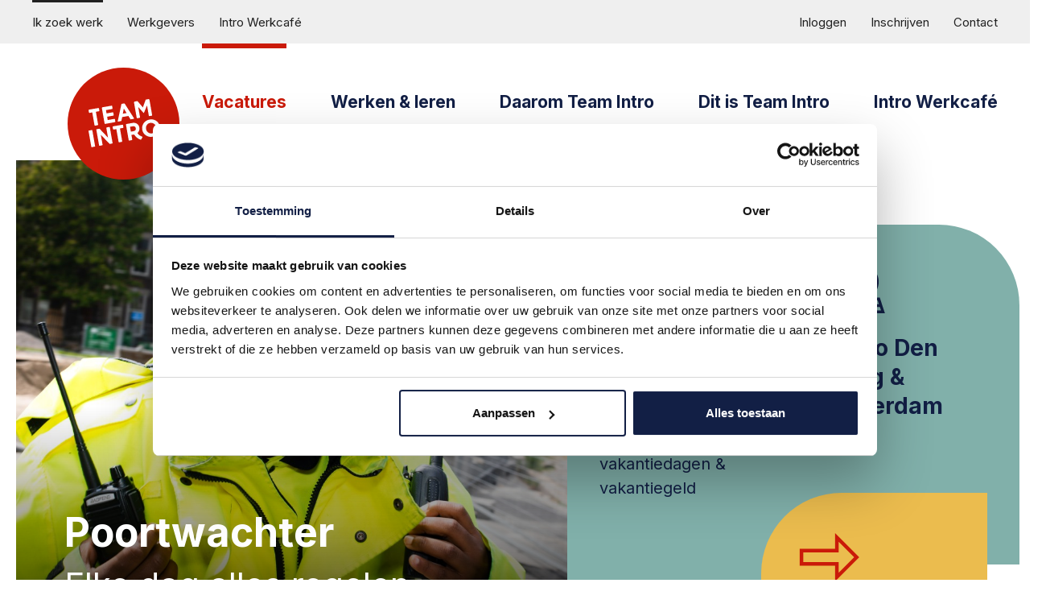

--- FILE ---
content_type: text/html; charset=UTF-8
request_url: https://www.teamintro.nl/werken-bij/vacatures/oortwachter-
body_size: 19405
content:

<!DOCTYPE html>
<html lang="en" dir="ltr" prefix="og: https://ogp.me/ns#">
  <head>
    <meta charset="utf-8" />
<noscript><style>form.antibot * :not(.antibot-message) { display: none !important; }</style>
</noscript><meta name="description" content="Jij zorgt ervoor dat het logistieke plaatje klopt!" />
<link rel="canonical" href="https://www.teamintro.nl/werken-bij/vacatures/oortwachter-" />
<meta property="og:title" content="Team Intro - Elke dag het leukste werk!" />
<meta property="og:description" content="Jij kiest voor Team Intro omdat je in de buurt wilt werken wanneer, waar en met wie jij wilt. Lekker doen wat je leuk vindt. Geen gedoe. Alles gewoon goed geregeld." />
<meta property="og:image" content="https://www.teamintro.nl/sites/default/files/2022-07/intro_v5.jpg" />
<meta property="og:image:width" content="1200" />
<meta property="og:image:height" content="627" />
<meta name="twitter:image" content="https://www.teamintro.nl/sites/default/files/2022-07/intro_v5.jpg" />
<meta name="Generator" content="Drupal 10 (https://www.drupal.org)" />
<meta name="MobileOptimized" content="width" />
<meta name="HandheldFriendly" content="true" />
<meta name="viewport" content="width=device-width, initial-scale=1.0" />
<link rel="icon" href="/themes/custom/compony/favicon.ico" type="image/vnd.microsoft.icon" />

    <title>Poortwachter | Team Intro</title>
            <link href="https://fonts.googleapis.com/css2?family=Inter:wght@400;500;700&display=swap" rel="stylesheet">

    <link rel="stylesheet" media="all" href="/sites/default/files/css/css_4bRoXyEWbfz1Ej1MM0U9t-59yjjlRt0ou6xfw0v5aKw.css?delta=0&amp;language=en&amp;theme=compony&amp;include=[base64]" />
<link rel="stylesheet" media="all" href="/sites/default/files/css/css_2Y-9oYxpkTlaDaJzauOmU85Xq0WuiGGG627yiel05tk.css?delta=1&amp;language=en&amp;theme=compony&amp;include=[base64]" />

    

    <!-- favicons, check: https://realfavicongenerator.net/ to generate and replace code below  -->
    <link rel="apple-touch-icon" sizes="180x180" href="/apple-touch-icon.png">
    <link rel="icon" type="image/png" sizes="32x32" href="/favicon-32x32.png">
    <link rel="icon" type="image/png" sizes="16x16" href="/favicon-16x16.png">
    <link rel="manifest" href="/site.webmanifest">
    <link rel="mask-icon" href="/safari-pinned-tab.svg" color="#ca1a09">
    <meta name="msapplication-TileColor" content="#ca1a09">
    <meta name="theme-color" content="#ca1a09">
    <!-- // favicons -->

                <!-- Google Tag Manager -->
        <script>
          (function(w,d,s,l,i){
              w[l]=w[l]||[];w[l].push({
              'gtm.start': new Date().getTime(),event:'gtm.js'
            });
            var f=d.getElementsByTagName(s)[0],
            j=d.createElement(s),dl=l!='dataLayer'?'&l='+l:'';
            j.async=true;j.src='https://www.googletagmanager.com/gtm.js?id='+i+dl;f.parentNode.insertBefore(j,f);
          })(window,document,'script','dataLayer','GTM-5R43TNR');
        </script>
        <!-- End Google Tag Manager -->
         
  </head>
  <body >
          <!-- Google Tag Manager (noscript) -->
      <noscript>
        <iframe src="https://www.googletagmanager.com/ns.html?id=GTM-5R43TNR" height="0" width="0" style="display:none;visibility:hidden"></iframe>
      </noscript>
      <!-- End Google Tag Manager (noscript) -->
    
    <div id="page">
      
      <a href="#main" class="visually-hidden focusable">
        Skip to main content
      </a>
        <div class="dialog-off-canvas-main-canvas" data-off-canvas-main-canvas>
    

		<header class="navbar" >
			<a class="navbar-brand" href="/">
				<span class="sr-only">Team Intro</span>
				<img src="/assets/images/logo.svg" alt="logo team intro"/>
			</a>
		
					<a href="#hamburgermenu" class="c-hamburger c-hamburger--htx navbar-toggler d-flex d-lg-none " id="hamburger" type="text/html">
				<span class="navbar-toggler__text">Menu</span>
				<span></span>
			</a>

						<div class="navbar-header" id="navbar-header">
				<div class="navbar-header--top">

															<nav  class="block block-menu navigation menu--main">
        



  
  
                        <ul class="nav navbar-nav clearfix d-none d-lg-flex" id="mainnav">
                            <li class="active nav-item">
          <a href="/werken-bij" class="active nav-item nav-link" data-drupal-link-system-path="node/10">Ik zoek werk</a>
                  </li>
                      <li class="nav-item">
          <a href="/werkgevers" class="nav-item nav-link" data-drupal-link-system-path="node/12">Werkgevers</a>
                  </li>
                      <li class="nav-item">
          <a href="/werkcafe" class="nav-item nav-link" data-drupal-link-system-path="node/11">Intro Werkcafé</a>
                  </li>
            </ul>
      
      
  <div id="hamburgermenu" class="hidden-md hidden-lg hidden-xl">
    <ul>
                                          
        <li class="mm-selected">
          <a href="/werken-bij" data-drupal-link-system-path="node/10">Ik zoek werk</a>
                                            <ul>
                            
        <li class="mm-selected">
          <a href="/werken-bij/vacatures" data-drupal-link-system-path="node/49">Vacatures</a>
                  </li>
                      
        <li>
          <a href="/werken-zonder-diploma/werken-leren" data-drupal-link-system-path="node/22">Werken &amp; leren</a>
                  </li>
                      
        <li>
          <a href="/werken-bij/daarom-team-intro" data-drupal-link-system-path="node/53">Daarom Team Intro</a>
                  </li>
                      
        <li>
          <a href="/werken-bij/over-team-intro" data-drupal-link-system-path="node/135">Dit is Team Intro</a>
                  </li>
                      
        <li>
          <a href="/werkcafe" data-drupal-link-system-path="node/11">Intro Werkcafé</a>
                  </li>
                    </ul>
            
                  </li>
                      
        <li>
          <a href="/werkgevers" data-drupal-link-system-path="node/12">Werkgevers</a>
                                            <ul>
                            
        <li>
          <a href="/werkgevers/wij-regelen-het" data-drupal-link-system-path="node/54">Wij regelen hét</a>
                  </li>
                      
        <li>
          <a href="/werkgevers/in-de-regio" data-drupal-link-system-path="node/37">In de regio</a>
                  </li>
                      
        <li>
          <a href="/werkgevers/voor-wie" data-drupal-link-system-path="node/35">Samen werken</a>
                  </li>
                      
        <li>
          <a href="/werkgevers/over-team-intro" data-drupal-link-system-path="node/31">Dit zijn wij</a>
                  </li>
                      
        <li>
          <a href="/werkcafe" data-drupal-link-system-path="node/11">Intro werkcafé</a>
                  </li>
                    </ul>
            
                  </li>
                      
        <li>
          <a href="/werkcafe" data-drupal-link-system-path="node/11">Intro Werkcafé</a>
                  </li>
                  
                                          
        <li>
          <a href="/inloggen" data-drupal-link-system-path="node/28">Inloggen</a>
                  </li>
                      
        <li>
          <a href="/inschrijven" data-drupal-link-system-path="node/224">Inschrijven</a>
                  </li>
                      
        <li>
          <a href="/contact" data-drupal-link-system-path="node/8">Contact</a>
                  </li>
                  
    </ul>
  </div>

<script type="application/ld+json">
{
  "@context": "http://schema.org",
  "@type": "WebSite",
  "url": "https://www.teamintro.nl/"
}
</script>

  </nav>


									<nav  class="block block-menu navigation menu--utilities">
        



            <ul class="nav navbar-nav clearfix d-none d-lg-flex" id="utilities">
                                
        <li class="nav-item">
            <a href="/inloggen" class="nav-item nav-link" data-drupal-link-system-path="node/28">Inloggen</a>
        </li>
                                
        <li class="nav-item">
            <a href="/inschrijven" class="nav-item nav-link" data-drupal-link-system-path="node/224">Inschrijven</a>
        </li>
                                
        <li class="nav-item">
            <a href="/contact" class="nav-item nav-link" data-drupal-link-system-path="node/8">Contact</a>
        </li>
                </ul>
    

<script type="application/ld+json">
{
  "@context": "http://schema.org",
  "@type": "WebSite",
  "url": "https://www.teamintro.nl/"
}
</script>

  </nav>

				</div>

                  <div class="navbar-header--bottom">
                          <nav  class="block block-menu navigation menu--main">
        





              <ul class="nav navbar-nav clearfix d-none d-lg-flex">
                    
      <li class="nav-item active">
        
        <a href="/werken-bij/vacatures" class="nav-item active nav-link" data-drupal-link-system-path="node/49">Vacatures</a>
              </li>
                
      <li class="nav-item">
        
        <a href="/werken-zonder-diploma/werken-leren" class="nav-item nav-link" data-drupal-link-system-path="node/22">Werken &amp; leren</a>
              </li>
                
      <li class="nav-item">
        
        <a href="/werken-bij/daarom-team-intro" class="nav-item nav-link" data-drupal-link-system-path="node/53">Daarom Team Intro</a>
              </li>
                
      <li class="nav-item">
        
        <a href="/werken-bij/over-team-intro" class="nav-item nav-link" data-drupal-link-system-path="node/135">Dit is Team Intro</a>
              </li>
                
      <li class="nav-item">
        
        <a href="/werkcafe" class="nav-item nav-link" data-drupal-link-system-path="node/11">Intro Werkcafé</a>
              </li>
        </ul>
  

<script type="application/ld+json">
{
  "@context": "http://schema.org",
  "@type": "WebSite",
  "url": "https://www.teamintro.nl/"
}
</script>

  </nav>

              </div>
      
			</div>
		

	</header>

		    <div data-drupal-messages-fallback class="hidden"></div><div id="block-mainpagecontent" class="block block-system block-system-main-block">
  
    
      <div class="views-element-container"><div class="view view-vacancy-detail view-id-vacancy_detail view-display-id-page_1 js-view-dom-id-be317a265a13f231f0c322fb2f800cc9fec698954b3473e4c1b6a94350b3245c">
  

      <div class="row view-content">
      
    
    
    
    
    
    
    

      <section class="content-page detail-page" id="main" role="main">
    <div class="hero">
      <div class="container-fluid">
        <div class="row justify-content-start">

          <div class="col-12 col-xl-8">
            <div class="hero__content__wrapper">
                            <figure class="hero__figure">
                <img src="https://ats.teamintro.nl/sites/default/files/styles/home_header_image/public/2022-09/1W5A5620.jpg?itok=jGDd3l3B" alt="hero image"/>
              </figure>
                            <div class="hero__content">
                <h1 class="hero__title">Poortwachter </h1>
                                  <span class="hero__lead">Elke dag alles regelen</span>
                
              </div>
            </div>
          </div>
          <div class="col-12 col-xl-6">
            <div class="hero__grid">
              <ul>
                  <li>
    <span class="card">
      <div class="card__content">
        <figure class="card__icon">
                  <svg xmlns="http://www.w3.org/2000/svg" xmlns:xlink="http://www.w3.org/1999/xlink" width="92px" height="100px" viewBox="0 0 92 100" version="1.1">
  <title>euro</title>
  <desc>Created with Sketch.</desc>
  <g id="Ik-zoek-werk---landing" stroke="none" stroke-width="1" fill="none" fill-rule="evenodd">
    <g id="Icons" transform="translate(-54.000000, -122.000000)" fill="#121F45" fill-rule="nonzero">
      <g id="euro" transform="translate(54.000000, 122.000000)">
        <path d="M89.1560765,38.8684788 C87.5433579,37.3694583 85.4566672,36.5456317 83.2419923,36.5204365 C86.3750616,26.8632288 84.1059836,15.8247738 76.4341712,8.1679528 C71.1564856,2.90077558 64.1396628,0 56.6760694,0 C49.2122802,0 42.1954574,2.90077558 36.9179675,8.16814811 C26.5725765,18.4935186 26.0524205,34.9669239 35.3551511,45.9124103 C34.567872,46.4817452 33.8195361,47.1163142 33.118754,47.8159222 L19.9467514,60.9621856 L16.3197491,57.3422708 L0,73.6301296 L26.4215004,100 L42.7412494,83.7121412 L37.3494739,78.3309017 L40.9214861,74.7658696 L58.6625645,74.7658696 C63.560407,74.7658696 68.1649034,72.8623577 71.6279137,69.4059191 L89.3879745,51.6805631 C91.1149787,49.957129 92.0419836,47.6653366 91.9985394,45.2278414 C91.9556823,42.7905414 90.9460943,40.5323427 89.1560765,38.8684788 Z M41.0700182,12.3122806 C49.6750978,3.72421148 63.6766495,3.72421148 72.2819248,12.3122806 C80.8868087,20.9005451 80.8868087,34.8749319 72.2819248,43.4631964 C70.9960161,44.746397 69.5786007,45.8530354 68.0470953,46.7729555 C67.7028687,46.2036207 67.2936714,45.6674889 66.8187208,45.1760836 C65.1224407,43.4219855 62.8431866,42.4557765 60.4009189,42.4557765 L46.0841033,42.4557765 C44.2780385,42.4557765 42.5120912,42.7153463 40.8283355,43.2155406 C32.467287,34.6083308 32.5469346,20.8189047 41.0700182,12.3122806 Z M26.4215004,91.7115396 L8.30449279,73.6299343 L16.3197491,65.6303406 L34.4367567,83.7119459 L26.4215004,91.7115396 Z M85.2361195,47.53604 L67.475863,65.261396 C65.1218536,67.6108054 61.9919154,68.9047482 58.6627602,68.9047482 L38.4890031,68.9047482 L33.1970318,74.1863785 L24.0988021,65.1059275 L37.2708047,51.9596641 C39.6250099,49.6102547 42.7547524,48.3163119 46.0839076,48.3163119 L60.4005275,48.3163119 C61.2347733,48.3163119 62.0132461,48.6461941 62.5928933,49.2458023 C63.1719534,49.8446292 63.4744971,50.6346667 63.4447515,51.470212 C63.387413,53.084076 61.9572775,54.3967688 60.2572791,54.3967688 L45.8889959,54.3967688 L45.8889959,60.2574995 L60.2572791,60.2574995 C62.581543,60.2574995 64.7962179,59.3871887 66.4938679,57.8069183 C66.9406385,57.3912942 67.337507,56.9377794 67.6836906,56.4543819 L80.8263391,43.3374154 C82.0282949,42.137613 83.9697802,42.0567538 85.1537321,43.1573376 C85.766843,43.7272583 86.1124396,44.4993271 86.1278267,45.3313568 C86.1423808,46.164363 85.8259428,46.9471739 85.2361195,47.53604 Z" id="Shape"></path>
        <circle id="Oval" cx="26" cy="84" r="3"></circle>
        <path d="M60.8459392,30.4998463 C60.323417,32.099893 58.8605146,32.6748948 57.6846903,32.6748948 C56.6659615,32.6748948 55.8298464,32.2496529 55.2028597,31.5748747 L57.5804251,31.5748747 L58.62527,29.074933 L54.0272348,29.074933 C53.9750025,28.7248572 53.9490857,28.3747814 53.9490857,27.9999046 L58.3118763,27.9999046 L59.3567212,25.4999629 L54.4452923,25.4999629 C55.0200467,24.2751746 56.0387755,23.3249144 57.6326574,23.3249144 C58.7821662,23.3249144 60.323417,23.7999491 60.9244869,25.5249547 L64.817187,22.8750623 C63.6415621,20.5500631 61.0291508,19 57.7375206,19 C53.1133693,19 50.0304688,22.0251508 49.0900885,25.4999629 L48.0452436,25.4999629 L47,27.9999046 L48.7764955,27.9999046 C48.8026116,28.3747814 48.8026116,28.7248572 48.8546445,29.074933 L48.0450442,29.074933 L47,31.5748747 L49.5864945,31.5748747 C50.9451317,34.6250172 53.8446212,37 57.5806244,37 C60.5325455,37 63.9549558,35.4999205 65,32.8750199 L60.8459392,30.4998463 Z" id="Path"></path>
      </g>
    </g>
  </g>
</svg>




        </figure>
        <h3 class="card__title">Vanaf € 15,12 per uur </h3>
                <p>Bovenop het uurloon krijg je vakantiedagen &amp; vakantiegeld</p>
              </div>
    </span>
  </li>


  <li>
    <span class="card">
      <div class="card__content">
        <figure class="card__icon">
                  <svg xmlns="http://www.w3.org/2000/svg" xmlns:xlink="http://www.w3.org/1999/xlink" width="96px" height="100px" viewBox="0 0 96 100" version="1.1">
  <title>location</title>
  <desc>Created with Sketch.</desc>
  <g id="Ik-zoek-werk---landing" stroke="none" stroke-width="1" fill="none" fill-rule="evenodd">
    <g id="Icons" transform="translate(-810.000000, -443.000000)" fill="#121F45" fill-rule="nonzero">
      <g id="location" transform="translate(810.000000, 443.000000)">
        <path d="M47.9801852,48.4848485 C54.3851431,48.4848485 59.5959596,43.2738384 59.5959596,36.8686869 C59.5959596,30.4635354 54.3851431,25.2525253 47.9801852,25.2525253 C41.5748401,25.2525253 36.3636364,30.4635354 36.3636364,36.8686869 C36.3636364,43.2738384 41.5748401,48.4848485 47.9801852,48.4848485 Z M47.9801852,31.0606061 C51.1825673,31.0606061 53.7878788,33.6661111 53.7878788,36.8686869 C53.7878788,40.0712626 51.1825673,42.6767677 47.9801852,42.6767677 C44.7774158,42.6767677 42.1717172,40.0712626 42.1717172,36.8686869 C42.1717172,33.6661111 44.7774158,31.0606061 47.9801852,31.0606061 Z" id="Shape"></path>
        <path d="M85.2483203,67.3828125 L65.6454458,67.3828125 C74.7988953,58.6435547 83.1275443,50.0771484 83.1275443,35.15625 C83.1275443,15.0523437 68.0354926,0 47.9801885,0 C27.8842693,0 12.8320517,15.0970703 12.8320517,35.15625 C12.8320517,50.0771484 21.1608959,58.6435547 30.3145407,67.3828125 L10.7112757,67.3828125 L0,100 L95.959596,100 L85.2483203,67.3828125 Z M18.6900094,35.15625 C18.6900094,18.1804688 31.0083181,5.859375 47.9801885,5.859375 C64.9516684,5.859375 77.2695866,18.1804688 77.2695866,35.15625 C77.2695866,54.1480469 61.2429953,60.8746094 47.9801885,77.2310547 C43.9944341,72.3158203 39.7317935,68.2585938 35.5867026,64.3138672 C26.1464085,55.3292969 18.6900094,48.2326172 18.6900094,35.15625 Z M10.4632888,86.9140625 L31.5775164,86.9140625 L31.5775164,81.0546875 L12.3874327,81.0546875 L14.9530229,73.2421875 L36.2638825,73.2421875 L36.2638825,73.1105469 C44.044422,80.8279297 46.1493815,84.6958984 47.9801885,87.0023437 C49.8562971,84.6386719 51.8925232,80.8511719 59.6957134,73.1109375 L59.6957134,73.2421875 L81.0067683,73.2421875 L83.5723586,81.0546875 L64.3820796,81.0546875 L64.3820796,86.9140625 L85.4963071,86.9140625 L87.8693658,94.140625 L8.09023014,94.140625 L10.4632888,86.9140625 Z" id="Shape"></path>
      </g>
    </g>
  </g>
</svg>




        </figure>
        <h3 class="card__title">Regio Den Haag &amp; Rotterdam</h3>
              </div>
    </span>
  </li>


  <li>
    <span class="card">
      <div class="card__content">
        <figure class="card__icon">
                  <svg xmlns="http://www.w3.org/2000/svg" xmlns:xlink="http://www.w3.org/1999/xlink" width="168px" height="154px" viewBox="0 0 168 154" version="1.1">
  <title>hamer-schroevendraaier</title>
  <desc>Created with Sketch.</desc>
  <g id="Ik-zoek-werk---landing" stroke="none" stroke-width="1" fill="none" fill-rule="evenodd">
    <g id="Icons" transform="translate(-1133.000000, -725.000000)" fill="#121F45" fill-rule="nonzero">
      <g id="hamer-schroevendraaier" transform="translate(1133.000000, 725.000000)">
        <path d="M145.271,154 C139.195,154 133.483,151.634 129.192,147.343 L54.978,69.125 L50.729,73.689 L37.226,87.199 L0,49.959 L17.57,32.382 L22.351,35.595 C22.533,35.7 23.548,36.197 24.479,36.197 C24.857,36.197 25.319,36.141 25.984,35.469 C27.349,34.104 28.168,32.172 29.309,29.491 C31.57,24.178 34.664,16.884 44.527,9.464 C52.857,3.185 63.147,0 75.096,0 C94.087,0 110.845,8.141 111.552,8.484 L109.165,21.721 C97.559,22.883 77.259,27.055 85.939,35.77 L161.441,115.276 C165.641,119.49 168,125.195 168,131.264 C168,137.333 165.641,143.045 161.343,147.336 C157.045,151.634 151.34,154 145.271,154 L145.271,154 Z M79.884,74.424 L139.174,137.543 C142.282,140.644 148.134,140.749 151.445,137.452 C153.09,135.8 154.007,133.602 154.007,131.271 C154.007,128.94 153.097,126.742 151.438,125.083 L92.239,62.069 L79.884,74.424 L79.884,74.424 Z M19.789,49.959 L37.233,67.41 L37.38,67.256 C36.414,63.35 36.974,58.681 41.048,54.614 C43.47,52.192 46.487,50.911 49.798,50.911 C54.355,50.911 58.947,53.291 63.826,58.184 L70.077,64.435 L82.439,52.066 L76.034,45.661 C67.837,37.457 68.845,29.981 70.168,26.257 C71.89,21.434 75.817,17.451 81.795,14.392 C79.611,14.14 77.364,13.993 75.089,13.993 C66.241,13.993 58.786,16.226 52.934,20.636 C46.074,25.802 44.184,30.254 42.175,34.965 C40.691,38.465 39.158,42.077 35.868,45.36 C32.718,48.524 28.777,50.19 24.479,50.19 C22.89,50.19 21.42,49.966 20.118,49.63 L19.789,49.959 L19.789,49.959 Z M114.66,45.626 L138.012,22.554 C139.195,21.364 141.113,21.378 142.289,22.554 C143.472,23.744 143.472,25.648 142.296,26.831 L118.825,50.022 L124.887,56.406 L148.512,33.061 C149.688,31.878 151.599,31.885 152.789,33.068 C153.965,34.244 153.972,36.155 152.789,37.331 L129.045,60.795 L136.122,68.243 L161.875,42.784 C165.963,38.71 168,33.362 168,28.014 C168,22.638 165.949,17.255 161.84,13.139 C157.745,9.044 152.39,7 147.042,7 C141.68,7 136.332,9.051 132.244,13.139 L107.261,37.835 L114.66,45.626 L114.66,45.626 Z M64.029,99.176 L35.14,127.127 C33.537,128.73 31.619,129.976 29.61,131.033 L25.55,133.147 L18.375,148.169 L24.206,154 L38.913,146.51 L41.02,142.45 C42.077,140.448 43.449,138.635 45.038,137.032 L73.675,109.326 L64.029,99.176 L64.029,99.176 Z" id="Shape"></path>
      </g>
    </g>
  </g>
</svg>




        </figure>
        <h3 class="card__title">Veel afwisseling in je werk!</h3>
              </div>
    </span>
  </li>



                <li>
                  <a href="oortwachter-/solliciteer" class="card">
                    <div class="card__content">
                      <figure class="card__icon">
                        <svg width="99px" height="80px" viewBox="0 0 99 80">
                            <g stroke="none" stroke-width="1" fill="none" fill-rule="evenodd">
                                <g transform="translate(-1249.000000, -660.000000)" fill="#CA1A09" fill-rule="nonzero">
                                    <g transform="translate(1205.000000, 611.000000)">
                                        <g transform="translate(44.000000, 49.000000)">
                                            <path d="M98.6438874,39.999711 L58.6439837,0 L58.6439837,26.0843723 L0,26.0843723 L0,53.915435 L58.6439837,53.915435 L58.6439837,80 L98.6438874,39.999711 Z M5.96371658,47.9515258 L5.96371658,32.0482816 L64.607893,32.0482816 L64.607893,14.3979616 L90.209835,39.999711 L64.607893,65.6018457 L64.607893,47.9515258 L5.96371658,47.9515258 L5.96371658,47.9515258 Z"></path>
                                        </g>
                                    </g>
                                </g>
                            </g>
                        </svg>
                      </figure>
                      <p>Lijkt het jou iets?</p>
                                            <h3 class="card__title">Solliciteer direct</h3>
                                          </div>
                  </a>
                </li>
              </ul>
            </div>
          </div>
        </div>
      </div>
    </div>

    <div class="lead">
      <div class="container-fluid">
        <div class="row justify-content-center">
          <div class="col-12 col-xl-10">
            <div class="lead__content">
                              <p>Jij zorgt ervoor dat het logistieke plaatje klopt! </p>
                          </div>
          </div>
          <div class="col-12 col-xl-11">
            <div class="lead__content">
             <ul class="icon-link-list icon-link-list--row icon-link-list--equal icon-link-list--row--nowrap">
                <li>
    <span class="icon-link icon-link--large icon-link--col icon-link--arrow">
        <span class="icon-link__icon">
                  <svg xmlns="http://www.w3.org/2000/svg" xmlns:xlink="http://www.w3.org/1999/xlink" width="77px" height="100px" viewBox="0 0 77 100" version="1.1">
  <title>medal</title>
  <desc>Created with Sketch.</desc>
  <g id="Ik-zoek-werk---landing" stroke="none" stroke-width="1" fill="none" fill-rule="evenodd">
    <g id="Icons" transform="translate(-1250.000000, -122.000000)" fill="#121F45" fill-rule="nonzero">
      <g id="medal" transform="translate(1250.000000, 122.000000)">
        <path d="M70.3457032,54.6792969 L77,48.1445312 L73.8392775,39.3818359 L77,30.6191406 L70.3457032,24.084375 L69.366727,14.8248047 L60.5340124,11.8199219 L55.6359989,3.89140625 L46.3656819,5.0078125 L38.5,0 L30.6343181,5.0078125 L21.3641969,3.89140625 L16.4663792,11.8197266 L7.63346878,14.8246094 L6.65429682,24.084375 L0,30.6191406 L3.16072246,39.3818359 L0,48.1445313 L6.65429682,54.6791016 L7.63327298,63.9390625 L12.5373562,65.6074219 L4.13206261,91.8146484 L18.5214459,91.0251953 L29.7794761,100 L36.9144502,77.7541016 L38.5,78.7636719 L40.0855498,77.7541016 L47.2205239,100 L58.4783583,91.0251953 L72.8677416,91.8146484 L64.462448,65.6074219 L69.3663354,63.9390625 L70.3457032,54.6792969 Z M26.7812637,90.1027344 L20.4390645,85.046875 L12.3325544,85.4914063 L17.6609259,68.878125 L21.3638053,74.8722656 L30.6341223,73.7558594 L31.7883352,74.4908203 L26.7812637,90.1027344 Z M56.5609355,85.046875 L50.2187363,90.1027344 L45.211469,74.4908203 L46.3656819,73.7558594 L55.6358031,74.8722656 L59.3388783,68.878125 L64.6672498,85.4914063 L56.5609355,85.046875 Z M63.9138298,59.5978516 L56.6369041,62.0734375 L52.6048928,68.6 L44.9788643,67.6816406 L38.5,71.8066406 L32.0211357,67.6818359 L24.3949114,68.6001953 L20.3629001,62.0734375 L13.0859744,59.5978516 L12.2798855,51.9742187 L6.80564653,46.5984375 L9.40874416,39.3818359 L6.80564653,32.1652344 L12.2798855,26.7892578 L13.0859744,19.165625 L20.3629001,16.6900391 L24.3949114,10.1634766 L32.0209399,11.0818359 L38.5,6.95722656 L44.9788643,11.0820312 L52.6050886,10.1636719 L56.6370999,16.6904297 L63.9140256,19.1660156 L64.7201145,26.7896484 L70.1943535,32.1654297 L67.5912558,39.3820312 L70.1943535,46.5986328 L64.7201145,51.9746094 L63.9138298,59.5978516 Z" id="Shape"></path>
        <path d="M39,16 C26.317757,16 16,26.317757 16,39.0001968 C16,51.6826367 26.317757,62 39,62 C51.682243,62 62,51.682243 62,39 C62,26.317757 51.682243,16 39,16 Z M39,56.0895724 C29.5768974,56.0895724 21.9104276,48.4231026 21.9104276,39 C21.9104276,29.5767006 29.5768974,21.9104276 39,21.9104276 C48.4231026,21.9104276 56.0895724,29.5768974 56.0895724,39 C56.0895724,48.4232994 48.4231026,56.0895724 39,56.0895724 Z" id="Shape"></path>
      </g>
    </g>
  </g>
</svg>



        </span>
                   <span class="icon-link__subtitle">VCA </span>
            </span>
</li>
<li>
    <span class="icon-link icon-link--large icon-link--col icon-link--arrow">
        <span class="icon-link__icon">
                  <svg xmlns="http://www.w3.org/2000/svg" xmlns:xlink="http://www.w3.org/1999/xlink" width="106px" height="100px" viewBox="0 0 106 100" version="1.1">
  <title>computer copy</title>
  <desc>Created with Sketch.</desc>
  <g id="Ik-zoek-werk---landing" stroke="none" stroke-width="1" fill="none" fill-rule="evenodd">
    <g id="Icons" transform="translate(-804.000000, -122.000000)" fill="#121F45" fill-rule="nonzero">
      <g id="computer-copy" transform="translate(804.000000, 122.000000)">
        <path d="M105.940594,80.6930693 L105.940594,0.247524752 L0,0.247524752 L0,80.6930693 L42.1280043,80.6930693 C44.1296583,84.5847772 44.128412,89.177599 42.1269656,93.0693069 L34.2748981,93.0693069 L34.2748981,99.2574257 L71.665696,99.2574257 L71.665696,93.0693069 L63.8136284,93.0693069 C61.8121821,89.177599 61.8109357,84.5847772 63.8125898,80.6930693 L105.940594,80.6930693 Z M6.23179965,6.43564356 L99.7087944,6.43564356 L99.7087944,62.1287129 L6.23179965,62.1287129 L6.23179965,6.43564356 Z M57.0795457,93.0693069 L48.8610483,93.0693069 C50.1958998,89.049505 50.196523,84.7128713 48.8608406,80.6930693 L57.0797534,80.6930693 C55.7440711,84.7128713 55.7446942,89.049505 57.0795457,93.0693069 Z M6.23179965,74.5049505 L6.23179965,68.3168317 L99.7087944,68.3168317 L99.7087944,74.5049505 L6.23179965,74.5049505 Z" id="Shape"></path>
        <polygon id="Path" points="28.1166503 23.2384521 24.1454462 19.2652133 19.8019802 23.6111289 28.1166503 31.9306931 42.5742574 17.4647275 38.2307914 13.1188119"></polygon>
        <polygon id="Path" points="28.1166503 45.0206303 24.1454462 41.0473916 19.8019802 45.3933072 28.1166503 53.7128713 42.5742574 39.2469057 38.2307914 34.9009901"></polygon>
        <polygon id="Path" points="53.4653465 12.1287129 84.1584158 12.1287129 84.1584158 18.0693069 53.4653465 18.0693069"></polygon>
        <polygon id="Path" points="53.4653465 25 84.1584158 25 84.1584158 30.9405941 53.4653465 30.9405941"></polygon>
        <polygon id="Path" points="53.4653465 36.8811881 84.1584158 36.8811881 84.1584158 42.8217822 53.4653465 42.8217822"></polygon>
        <polygon id="Path" points="53.4653465 49.7524752 84.1584158 49.7524752 84.1584158 55.6930693 53.4653465 55.6930693"></polygon>
      </g>
    </g>
  </g>
</svg>



        </span>
                   <span class="icon-link__subtitle">Je kan met een pc overweg </span>
            </span>
</li>
<li>
    <span class="icon-link icon-link--large icon-link--col icon-link--arrow">
        <span class="icon-link__icon">
                  <svg xmlns="http://www.w3.org/2000/svg" xmlns:xlink="http://www.w3.org/1999/xlink" width="130px" height="100px" viewBox="0 0 130 100" version="1.1">
  <title>people (1)</title>
  <desc>Created with Sketch.</desc>
  <g id="Ik-zoek-werk---landing" stroke="none" stroke-width="1" fill="none" fill-rule="evenodd">
    <g id="Icons" transform="translate(-605.000000, -282.000000)" fill="#121F45" fill-rule="nonzero">
      <g id="people-(1)" transform="translate(605.000000, 282.000000)">
        <path d="M119.10404,69.0932774 C122.822222,65.8705021 125.181313,61.1156127 125.181313,55.816556 C125.181313,46.1325527 117.313636,38.2540115 107.642677,38.2540115 C106.646212,38.2540115 105.670202,38.3420088 104.718687,38.5028315 C102.95303,35.5582087 100.508586,33.0684915 97.6045455,31.2463403 C101.321717,28.023565 103.680303,23.2694342 103.680303,17.9708833 C103.680303,8.28687991 95.8126263,0.408338706 86.1416667,0.408338706 C76.4707071,0.408338706 68.6027778,8.28687991 68.6027778,17.9708833 C68.6027778,23.26994 70.9621212,28.0248294 74.680303,31.2476046 C71.7772727,33.069503 69.3338384,35.5584615 67.5686869,38.5020729 C66.6181818,38.3417559 65.6434343,38.2540115 64.6482323,38.2540115 C63.6517677,38.2540115 62.6757576,38.3420088 61.7242424,38.5028315 C59.9590909,35.5589673 57.515404,33.0697559 54.6123737,31.2478574 C58.3305556,28.0250822 60.689899,23.2701928 60.689899,17.9711361 C60.689899,8.28713278 52.8219697,0.408338706 43.1510101,0.408338706 C33.4800505,0.408338706 25.6123737,8.28713278 25.6123737,17.9711361 C25.6123737,23.2694342 27.9709596,28.0238179 31.6881313,31.2463403 C28.7843434,33.0682387 26.339899,35.5579558 24.5742424,38.5023257 C23.6237374,38.3420088 22.6489899,38.2542643 21.6537879,38.2542643 C11.9828283,38.2542643 4.11515152,46.1328056 4.11515152,55.8168089 C4.11515152,61.115107 6.47373737,65.8694907 10.1909091,69.092013 C4.0770202,72.9279879 0,79.7315964 0,87.4740958 L0,99.3982377 L129.292929,99.3982377 L129.292929,87.4740958 C129.292929,79.7326079 125.216919,72.9295051 119.10404,69.0932774 Z M107.642929,45.8399869 C113.136616,45.8399869 117.605808,50.3154595 117.605808,55.816556 C117.605808,61.3176526 113.136616,65.7931252 107.642929,65.7931252 C102.149242,65.7931252 97.679798,61.3176526 97.679798,55.816556 C97.6795455,50.3152067 102.149242,45.8399869 107.642929,45.8399869 Z M86.1419192,7.99431413 C91.6356061,7.99431413 96.104798,12.4697868 96.104798,17.9708833 C96.104798,23.4719798 91.6356061,27.9474524 86.1419192,27.9474524 C80.6482323,27.9474524 76.1787879,23.4719798 76.1787879,17.9708833 C76.1787879,12.4697868 80.6482323,7.99431413 86.1419192,7.99431413 Z M64.6484848,45.8399869 C70.1421717,45.8399869 74.6116162,50.3154595 74.6116162,55.816556 C74.6116162,61.3176526 70.1421717,65.7931252 64.6484848,65.7931252 C59.154798,65.7931252 54.6856061,61.3176526 54.6856061,55.816556 C54.6856061,50.3152067 59.154798,45.8399869 64.6484848,45.8399869 Z M43.1512626,7.99431413 C48.6449495,7.99431413 53.1143939,12.4697868 53.1143939,17.9708833 C53.1143939,23.4719798 48.6449495,27.9474524 43.1512626,27.9474524 C37.6575758,27.9474524 33.1883838,23.4719798 33.1883838,17.9708833 C33.1883838,12.4697868 37.6575758,7.99431413 43.1512626,7.99431413 Z M21.6540404,45.8399869 C27.1477273,45.8399869 31.6171717,50.3154595 31.6171717,55.816556 C31.6171717,61.3176526 27.1477273,65.7931252 21.6540404,65.7931252 C16.1603535,65.7931252 11.6911616,61.3176526 11.6911616,55.816556 C11.6911616,50.3152067 16.1603535,45.8399869 21.6540404,45.8399869 L21.6540404,45.8399869 Z M35.7282828,91.8122623 L7.57575758,91.8122623 L7.57575758,87.4740958 C7.57575758,79.7020111 13.890404,73.3788477 21.6520202,73.3788477 C29.4136364,73.3788477 35.7282828,79.7020111 35.7282828,87.4740958 L35.7282828,91.8122623 Z M43.1492424,84.9236909 C42.3646465,78.2530898 38.5464646,72.501909 33.115404,69.0932774 C36.8335859,65.8705021 39.1929293,61.1156127 39.1929293,55.816556 C39.1929293,49.8747144 36.2280303,44.6166219 31.7050505,41.4368339 C34.2613636,37.8663681 38.4368687,35.5334278 43.1492424,35.5334278 C47.8623737,35.5334278 52.0386364,37.8671267 54.594697,41.4388568 C50.0732323,44.6186449 47.109596,49.8759787 47.109596,55.816556 C47.109596,61.1148541 49.4681818,65.8692378 53.1853535,69.0917602 C47.7530303,72.5001389 43.9340909,78.2520783 43.1492424,84.9236909 L43.1492424,84.9236909 Z M78.7227273,91.8122623 L50.570202,91.8122623 L50.570202,87.4740958 C50.570202,79.7020111 56.8848485,73.3788477 64.6464646,73.3788477 C72.4080808,73.3788477 78.7227273,79.7020111 78.7227273,87.4740958 L78.7227273,91.8122623 Z M86.1436869,84.9236909 C85.3590909,78.2530898 81.5409091,72.501909 76.1098485,69.0932774 C79.8280303,65.8705021 82.1873737,61.1156127 82.1873737,55.816556 C82.1873737,49.8747144 79.2224747,44.6166219 74.6994949,41.4368339 C77.2558081,37.8663681 81.4315657,35.5334278 86.1436869,35.5334278 C90.8568182,35.5334278 95.0330808,37.8671267 97.5891414,41.4388568 C93.0676768,44.6186449 90.1040404,49.8759787 90.1040404,55.816556 C90.1040404,61.115107 92.4626263,65.8692378 96.1800505,69.092013 C90.7474747,72.5001389 86.9285354,78.2520783 86.1436869,84.9236909 Z M121.717172,91.8122623 L93.5646465,91.8122623 L93.5646465,87.4740958 C93.5646465,79.7020111 99.8792929,73.3788477 107.640909,73.3788477 C115.402525,73.3788477 121.717172,79.7020111 121.717172,87.4740958 L121.717172,91.8122623 Z" id="Shape"></path>
      </g>
    </g>
  </g>
</svg>



        </span>
                   <span class="icon-link__subtitle">Je kan goed samenwerken</span>
            </span>
</li>
<li>
    <span class="icon-link icon-link--large icon-link--col icon-link--arrow">
        <span class="icon-link__icon">
                  <svg xmlns="http://www.w3.org/2000/svg" xmlns:xlink="http://www.w3.org/1999/xlink" width="71px" height="100px" viewBox="0 0 71 100" version="1.1">
  <title>Group 3</title>
  <desc>Created with Sketch.</desc>
  <defs>
    <polygon id="path-1" points="0 0 71 0 71 100 0 100"></polygon>
  </defs>
  <g id="Ik-zoek-werk---landing" stroke="none" stroke-width="1" fill="none" fill-rule="evenodd">
    <g id="Icons" transform="translate(-250.000000, -282.000000)">
      <g id="Group-3" transform="translate(250.000000, 282.000000)">
        <mask id="mask-2" fill="white">
          <use xlink:href="#path-1"></use>
        </mask>
        <g id="Clip-2"></g>
        <g id="Fill-2" mask="url(#mask-2)" fill="#121F45">
          <path d="M58.7891684,87.5932573 L12.4655442,87.5932573 L12.4655442,80.4982548 C12.4655442,67.7871334 22.8559908,57.4456998 35.6273563,57.4456998 C48.3987218,57.4456998 58.7891684,67.7871334 58.7891684,80.4982548 L58.7891684,87.5932573 Z M35.6306805,12.4063291 C44.6702776,12.4063291 52.0245331,19.7258937 52.0245331,28.7228499 C52.0245331,37.7198061 44.6702776,45.0393707 35.6306805,45.0393707 C26.5910833,45.0393707 19.2372433,37.7198061 19.2372433,28.7228499 C19.2372433,19.7254801 26.5910833,12.4063291 35.6306805,12.4063291 L35.6306805,12.4063291 Z M54.4898022,50.4367173 C60.2750613,45.4525153 64.0562764,38.2268283 64.4510186,30.1277067 L64.4792738,30.1140593 C64.5025429,29.6459116 64.5187481,29.1765231 64.5187481,28.7029991 C64.5187481,13.1337778 52.0066658,0.427205505 36.4654564,0 L36.4812461,0.018610114 C36.1982782,0.00992539412 35.9153104,0 35.6302649,0 C19.7171668,0 6.7712836,12.8852294 6.7712836,28.7232635 C6.7712836,37.3885461 10.652223,45.1642653 16.76865,50.4346496 C6.70854036,56.7083258 0,67.8355197 0,80.4982548 L0,100 L71,100 L71,76.3271079 C69.7089851,65.4174455 63.4263509,56.0114804 54.4898022,50.4367173 L54.4898022,50.4367173 Z" id="Fill-1"></path>
        </g>
      </g>
    </g>
  </g>
</svg>



        </span>
                   <span class="icon-link__subtitle">Maar ook goed je eigen toko draaien!</span>
            </span>
</li>

              </ul>
            </div>
          </div>
        </div>
      </div>
    </div>

    <div class="contentblocks">
      <div class="container-fluid">
        <div class="row justify-content-center">

          <div class="item text item__three-parts col-12">
            <div class="three-parts">
              <div class="row">
                <div class="col-12 col-lg-5">
                  <div class="three-parts__first bg--red">
                                                            <h2>Wat je krijgt.</h2><ul><li>De mooiste projecten</li><li>De beste opdrachtgevers</li><li>Reiskostenvergoeding</li><li>Vakantiegeld en vakantiedagen</li><li>Dichtbij huis &amp;&nbsp;genoeg werk!</li><li>Snel je geld op je rekening </li><li>Altijd iets lekkers in ons Werkcafe</li><li>Onderdeel van het leukste team van&nbsp;Den Haag en Rotterdam</li></ul>
                                      </div>
                </div>
                <div class="col-12 col-lg-8">
                    <div class="three-parts__second">
                                                <figure class="item image">
                          <div>
                            

                                                      </div>
                        </figure>
                    </div>
                </div>
              </div>
              <div class="row">
                <div class="col-12">
                  <div class="three-parts__third">
                    <div>
                                                            <h2>Wie je bent.</h2><ul><li>Je spreekt vloeiend Nederlands </li><li>Een echte teamspeler</li><li>Een fit buitenmens </li><li>Duidelijk communiceren</li><li>Vooruit kunnen denken</li><li>Afspraak = afspraak</li><li>Je bent hulpvaardig en sociaal</li><li>Verantwoordelijk en veilig werken</li></ul>
                                        </div>
                    <div>
                                                            <h2>Werken in het Verkeer</h2><p>Werken in het verkeer is fantastisch als je een echt&nbsp;buitenmens bent. Zon, regen, wind...Het maakt jou niet uit. Slecht weer bestaat niet. Wij regelen&nbsp;de beste&nbsp;kleding voor elk seizoen. Je werkt in een gezellig team waar je op kunt bouwen. Ons team verkeer bestaat uit zo'n 250 collega's. Mannen en&nbsp;vrouwen van 18 tot 84&nbsp;en alles daartussenin...&nbsp;allemaal uit de buurt van Den Haag en Rotterdam.&nbsp;Je&nbsp;vindt het leuk om mensen te helpen. Werken in het verkeer is uitdagend en afwisselend en gaat 7 dagen per week 24 uur per dag door. Dus het maakt niet uit of je een ochtendmens bent of een nachtdier... er is altijd iets te doen!&nbsp;Binnen ons&nbsp;team verkeer zijn er diverse functies zodat je alle kanten op kan. Denk hierbij onder andere aan;&nbsp;verkeersregelaar, evenementenregelaar, veiligheidsmedewerker tramspoor HTM/RET, monteur wegafzettingen, gebiedsconciërge, medewerker fietsenstalling, informatiemedewerker HTM/RET en&nbsp;coördinator verkeer. Team Intro werkt&nbsp;voor gemeenten, overheid, hulpdiensten, OV bedrijven, evenementen en aannemers en wij zijn al meer dan 30 jaar&nbsp;betrokken bij de mooiste projecten en evenementen in de regio Den Haag &amp; Rotterdam.</p>
                    
                      <div class="hero__grid">
                        <ul class="hero__grid__ul">
                          <li>
                            <a href="https://api.whatsapp.com/send?text=Ik heb deze vacature gevonden, en dacht gelijk aan jou! Zie https://www.teamintro.nl/werken-bij/vacatures/oortwachter-" data-action="share/whatsapp/share" class="card">
                              <div class="card__content">
                                <figure class="card__icon">
                                    <svg width="50px" height="50px" viewBox="0 0 50 50">
                                      <g stroke="none" stroke-width="1" fill="none" fill-rule="evenodd">
                                          <g transform="translate(-530.000000, -3457.000000)" fill="#121F45" fill-rule="nonzero">
                                              <g transform="translate(80.000000, 3211.000000)">
                                                  <g transform="translate(430.000000, 226.000000)">
                                                      <g transform="translate(20.000000, 20.000000)">
                                                          <path d="M12.0929718,46.4321137 C15.9561157,48.7567901 20.3731537,49.9820709 24.911499,49.9820709 C38.6638642,49.9820709 50,38.7599945 50,24.9908447 C50,11.2377167 38.6798858,0 24.911499,0 C11.1850738,0 0.0179291016,11.2110138 0.0179291016,24.9908447 C0.0179291016,29.5898437 1.24359131,34.0404511 3.56788633,37.9066467 L0,50 L12.0929718,46.4321137 Z M2.94685361,24.9908447 C2.94685361,12.8257752 12.8002167,2.92854307 24.911499,2.92854307 C37.1303559,2.92854307 47.0714569,12.8257752 47.0714569,24.9908447 C47.0714569,37.1562958 37.1303559,47.0531464 24.911499,47.0531464 C20.7069396,47.0531464 16.6210175,45.8621979 13.0966187,43.6084747 L12.5335693,43.2487488 L4.33158877,45.6687928 L6.75125117,37.4664307 L6.39152529,36.9037628 C4.13780215,33.3786011 2.94685361,29.259491 2.94685361,24.9908447 Z"></path>
                                                          <path d="M12.5583595,20.0362164 C13.0338637,22.5339679 14.4453762,27.338173 18.5550374,31.4488292 C22.6646986,35.5594853 27.467741,36.9717146 29.965263,37.4473339 C32.8250381,37.9919705 37.0217001,38.074116 39.0725932,36.0227265 L40.2159782,34.8790646 C40.7931083,34.3017948 41.1111111,33.5339772 41.1111111,32.7173974 C41.1111111,31.9008175 40.7931083,31.133375 40.2159782,30.5561053 L35.6435629,25.982583 C35.0660578,25.404938 34.2988011,25.0872334 33.482419,25.0872334 C32.6660367,25.0872334 31.89878,25.404938 31.3212749,25.982583 L30.1782648,27.1258698 C29.4800086,27.824295 28.161872,27.8272957 27.4583659,27.1344969 L22.8975757,22.3813046 C22.8908256,22.3741778 22.8840755,22.3670511 22.8769505,22.3602993 C22.1775693,21.6607489 22.1775693,20.5223383 22.8769505,19.8227878 L24.0199605,18.6795011 C25.2147211,17.4844513 25.2147211,15.5508413 24.0199605,14.3561665 L19.4475453,9.78264431 C18.2561598,8.59097041 16.3173927,8.59097041 15.1256322,9.78264431 L13.9826221,10.9263062 L13.9826221,10.9259311 C12.3457326,12.5635919 11.8001029,16.0542175 12.5583595,20.0362164 Z M16.0185151,12.9626921 C17.2185256,11.7897728 17.1544,11.7672672 17.2867762,11.7672672 C17.3321516,11.7672672 17.377527,11.7845214 17.4120273,11.8190302 C22.2300698,16.6641205 22.0365681,16.3794241 22.0365681,16.518209 C22.0365681,16.5665961 22.0189429,16.6089817 21.9848176,16.6434903 L20.8414325,17.7867771 C19.0207915,19.607859 19.0136665,22.5557234 20.8298074,24.3850573 L25.3932227,29.1412504 C25.4003478,29.148002 25.4070978,29.1551288 25.4142229,29.1622556 C27.2344888,30.9829623 30.3878916,30.9889638 32.2141577,29.1622556 L33.3571678,28.0189688 C33.4261684,27.9499515 33.5386694,27.9499515 33.60767,28.0189688 C38.4257125,32.8636841 38.2322108,32.5789877 38.2322108,32.7177724 C38.2322108,32.7665347 38.2145856,32.8085452 38.1804604,32.8430539 L37.0370752,33.9863407 C36.2536933,34.7699122 33.7584214,35.2387799 30.5037677,34.6187494 C28.3317486,34.2046455 24.1553368,32.9780878 20.5909303,29.4128185 C17.0265239,25.8475492 15.8002632,21.6701262 15.3866345,19.4975812 C14.766379,16.2421397 15.2351332,13.7458885 16.0185151,12.9626921 Z"></path>
                                                      </g>
                                                  </g>
                                              </g>
                                          </g>
                                      </g>
                                  </svg>
                                </figure>
                                <h3 class="card__title">Geef het door!</h3>
                                <p>Meer iets voor een vriend? Stuur door via Whatsapp!</p>
                              </div>
                            </a>
                          </li>
                          <li>
                            <a href="oortwachter-/solliciteer" class="card">
                              <div class="card__content">
                                <figure class="card__icon">
                                  <svg width="99px" height="80px" viewBox="0 0 99 80">
                                      <g stroke="none" stroke-width="1" fill="none" fill-rule="evenodd">
                                          <g transform="translate(-1249.000000, -660.000000)" fill="#CA1A09" fill-rule="nonzero">
                                              <g transform="translate(1205.000000, 611.000000)">
                                                  <g transform="translate(44.000000, 49.000000)">
                                                      <path d="M98.6438874,39.999711 L58.6439837,0 L58.6439837,26.0843723 L0,26.0843723 L0,53.915435 L58.6439837,53.915435 L58.6439837,80 L98.6438874,39.999711 Z M5.96371658,47.9515258 L5.96371658,32.0482816 L64.607893,32.0482816 L64.607893,14.3979616 L90.209835,39.999711 L64.607893,65.6018457 L64.607893,47.9515258 L5.96371658,47.9515258 L5.96371658,47.9515258 Z"></path>
                                                  </g>
                                              </g>
                                          </g>
                                      </g>
                                  </svg>
                                </figure>
                                <p>Lijkt het jou iets?</p>
                                                                <h3 class="card__title">Solliciteer direct</h3>
                                                              </div>
                            </a>
                          </li>
                        </ul>
                      </div>
                    </div>
                  </div>
                </div>
              </div>
            </div>
          </div>


          <script type="application/ld+json">
          {
                "@context" : "https://schema.org/",
                "@type" : "JobPosting",
                "title" : "Poortwachter ",
                "description" : "<p>Jij zorgt ervoor dat het logistieke plaatje klopt! </p>",
                "datePosted" : "&lt;time datetime=&quot;2022-09-27T14:59:31+02:00&quot; class=&quot;datetime&quot;&gt;2022-09-27&lt;/time&gt;
",
                "employmentType" : "FULL_TIME",
                "hiringOrganization" : {
                      "@type" : "Organization",
                      "name" : "Team Intro",
                      "sameAs" : "http://www.teamintro.nl"
                },
                "jobLocation": {
                      "@type": "Place",
                      "address": {
                              "@type": "PostalAddress",
                              "addressLocality": ["Den Haag", "Rotterdam"],
                              "addressCountry": "NL"
                        }
                },
                "url": "https://www.teamintro.nl/werken-bij/vacatures/oortwachter-"
          }
          </script>

                    <div class="item contact col-sm-12">
  <div class="contact-block">
            <figure class="contact-block__figure">
                <img src="https://ats.teamintro.nl//sites/default/files/styles/contactpersoon/public/pictures/2022-06/1W5A6199.jpg?itok=LkhUzVFq" />
      </figure>
            <div class="contact-block__content">
                    <div class="contact-block__content__top">
                <h2>Wil je meer weten?</h2>

<p>Nick helpt je graag verder.</p>

          </div>
                    
          <div class="contact-block__content__bottom">
              <ul class="icon-link-list icon-link-list--row">
                                  <li>
                      <a href="https://wa.me/+31611481020" class="icon-link">
                          <span class="icon-link__icon">
                              <svg width="50px" height="50px" viewBox="0 0 50 50" version="1.1" xmlns="http://www.w3.org/2000/svg" xmlns:xlink="http://www.w3.org/1999/xlink"> <g stroke="none" stroke-width="1" fill="none" fill-rule="evenodd"> <g transform="translate(-530.000000, -3457.000000)" fill="#121F45" fill-rule="nonzero"> <g transform="translate(80.000000, 3211.000000)"> <g transform="translate(430.000000, 226.000000)"> <g transform="translate(20.000000, 20.000000)"> <path d="M12.0929718,46.4321137 C15.9561157,48.7567901 20.3731537,49.9820709 24.911499,49.9820709 C38.6638642,49.9820709 50,38.7599945 50,24.9908447 C50,11.2377167 38.6798858,0 24.911499,0 C11.1850738,0 0.0179291016,11.2110138 0.0179291016,24.9908447 C0.0179291016,29.5898437 1.24359131,34.0404511 3.56788633,37.9066467 L0,50 L12.0929718,46.4321137 Z M2.94685361,24.9908447 C2.94685361,12.8257752 12.8002167,2.92854307 24.911499,2.92854307 C37.1303559,2.92854307 47.0714569,12.8257752 47.0714569,24.9908447 C47.0714569,37.1562958 37.1303559,47.0531464 24.911499,47.0531464 C20.7069396,47.0531464 16.6210175,45.8621979 13.0966187,43.6084747 L12.5335693,43.2487488 L4.33158877,45.6687928 L6.75125117,37.4664307 L6.39152529,36.9037628 C4.13780215,33.3786011 2.94685361,29.259491 2.94685361,24.9908447 Z"></path> <path d="M12.5583595,20.0362164 C13.0338637,22.5339679 14.4453762,27.338173 18.5550374,31.4488292 C22.6646986,35.5594853 27.467741,36.9717146 29.965263,37.4473339 C32.8250381,37.9919705 37.0217001,38.074116 39.0725932,36.0227265 L40.2159782,34.8790646 C40.7931083,34.3017948 41.1111111,33.5339772 41.1111111,32.7173974 C41.1111111,31.9008175 40.7931083,31.133375 40.2159782,30.5561053 L35.6435629,25.982583 C35.0660578,25.404938 34.2988011,25.0872334 33.482419,25.0872334 C32.6660367,25.0872334 31.89878,25.404938 31.3212749,25.982583 L30.1782648,27.1258698 C29.4800086,27.824295 28.161872,27.8272957 27.4583659,27.1344969 L22.8975757,22.3813046 C22.8908256,22.3741778 22.8840755,22.3670511 22.8769505,22.3602993 C22.1775693,21.6607489 22.1775693,20.5223383 22.8769505,19.8227878 L24.0199605,18.6795011 C25.2147211,17.4844513 25.2147211,15.5508413 24.0199605,14.3561665 L19.4475453,9.78264431 C18.2561598,8.59097041 16.3173927,8.59097041 15.1256322,9.78264431 L13.9826221,10.9263062 L13.9826221,10.9259311 C12.3457326,12.5635919 11.8001029,16.0542175 12.5583595,20.0362164 Z M16.0185151,12.9626921 C17.2185256,11.7897728 17.1544,11.7672672 17.2867762,11.7672672 C17.3321516,11.7672672 17.377527,11.7845214 17.4120273,11.8190302 C22.2300698,16.6641205 22.0365681,16.3794241 22.0365681,16.518209 C22.0365681,16.5665961 22.0189429,16.6089817 21.9848176,16.6434903 L20.8414325,17.7867771 C19.0207915,19.607859 19.0136665,22.5557234 20.8298074,24.3850573 L25.3932227,29.1412504 C25.4003478,29.148002 25.4070978,29.1551288 25.4142229,29.1622556 C27.2344888,30.9829623 30.3878916,30.9889638 32.2141577,29.1622556 L33.3571678,28.0189688 C33.4261684,27.9499515 33.5386694,27.9499515 33.60767,28.0189688 C38.4257125,32.8636841 38.2322108,32.5789877 38.2322108,32.7177724 C38.2322108,32.7665347 38.2145856,32.8085452 38.1804604,32.8430539 L37.0370752,33.9863407 C36.2536933,34.7699122 33.7584214,35.2387799 30.5037677,34.6187494 C28.3317486,34.2046455 24.1553368,32.9780878 20.5909303,29.4128185 C17.0265239,25.8475492 15.8002632,21.6701262 15.3866345,19.4975812 C14.766379,16.2421397 15.2351332,13.7458885 16.0185151,12.9626921 Z"></path> </g> </g> </g> </g> </g></svg>
                          </span>
                          <span class="icon-link__text">Whatsapp</span>
                      </a>
                  </li>
                                                      <li>
                      <span class="icon-link d-none d-md-flex">
                          <span class="icon-link__icon">
                              <svg width="50px" height="50px" viewBox="0 0 50 50" version="1.1" xmlns="http://www.w3.org/2000/svg" xmlns:xlink="http://www.w3.org/1999/xlink"> <g stroke="none" stroke-width="1" fill="none" fill-rule="evenodd"> <g transform="translate(-838.000000, -3457.000000)" fill="#121F45" fill-rule="nonzero"> <g transform="translate(80.000000, 3211.000000)"> <g transform="translate(738.000000, 226.000000)"> <g transform="translate(20.000000, 20.000000)"> <path d="M35.1256732,39.9317661 L30.485338,35.2914309 C29.1465675,33.9526604 26.9679527,33.952758 25.6293775,35.2914309 L23.5907042,37.3301041 C18.934451,34.8918212 15.1080811,31.0654513 12.6697982,26.4091981 L14.7085691,24.3704271 C16.047242,23.0316567 16.047242,20.8532372 14.7085691,19.5144667 L10.0683315,14.8742291 C8.72956107,13.5354587 6.55114159,13.5354587 5.21237112,14.8742291 L1.5001615,18.5865364 C-0.439488286,20.5260885 -0.50013286,23.9453292 1.3293606,28.2141798 C2.9785805,32.0624247 6.00553574,36.3004159 9.85251108,40.1473913 C13.6994864,43.9943666 17.9374776,47.0213218 21.7857225,48.6705417 C23.8547669,49.5572611 25.7240065,49.9999372 27.3220545,49.9999372 C29.0211768,49.9999372 30.4138535,49.4993509 31.4133659,48.4998385 L35.1255756,44.7876289 C35.7742088,44.1390933 36.131338,43.276788 36.131338,42.3595998 C36.131338,41.442607 35.7742088,40.5803017 35.1256732,39.9317661 Z M33.0536991,42.7158501 L29.3414895,46.4280597 C28.3364107,47.4330409 25.9434403,47.264779 22.9398249,45.9775711 C19.4260529,44.471613 15.5139408,41.6653611 11.9241922,38.0756125 C8.33454127,34.4858639 5.52819165,30.5738494 4.02223357,27.0600775 C2.7351233,24.0566574 2.5665685,21.6634917 3.57174498,20.6584128 L7.2839546,16.9462032 C7.48043911,16.7498164 7.79997058,16.7498164 7.99635744,16.9462032 L12.636595,21.5864408 C12.8329819,21.7828277 12.8329819,22.1024568 12.636595,22.298746 L9.12243244,25.8130063 L9.56442494,26.7460147 C12.4019269,32.7362533 17.2636491,37.5980731 23.2539853,40.4355751 L24.1869937,40.8774699 L27.7011563,37.3633073 C27.8294767,37.2349869 27.9794768,37.2157486 28.0573089,37.2157486 C28.135141,37.2157486 28.2850435,37.2348892 28.4133639,37.3632096 L33.0536015,42.0034472 C33.1819219,42.1317677 33.2011616,42.2816701 33.2011616,42.3595998 C33.2011616,42.4376272 33.1820195,42.5875297 33.0536991,42.7158501 Z"></path> <path d="M45.4834929,3.7853542 C42.6356394,1.34433687 38.8633711,0 34.8616105,0 C30.8599476,0 27.0875817,1.34433687 24.2397281,3.7853542 C21.3273238,6.28174266 19.7233187,9.61992858 19.7233187,13.1849701 C19.7233187,16.7500117 21.3273238,20.0880999 24.2397281,22.5845861 C24.7617012,23.031852 25.3148265,23.4421062 25.8946121,23.8141768 C24.8241035,25.4271662 23.5726378,26.9096867 22.1650197,28.2285353 C25.2353343,27.9746289 28.1465668,27.1609564 30.7982288,25.8919126 C32.1054563,26.2067566 33.4696174,26.3699403 34.8616105,26.3699403 C38.8633711,26.3699403 42.6356394,25.0256034 45.4834929,22.5845861 C48.395995,20.0882953 50,16.7500117 50,13.1849701 C50,9.61992858 48.395995,6.28184032 45.4834929,3.7853542 Z M34.8616105,23.4399577 C28.1299652,23.4399577 22.6533012,18.8395639 22.6533012,13.1849701 C22.6533012,7.53037634 28.1299652,2.92998251 34.8616105,2.92998251 C41.5932559,2.92998251 47.0699198,7.53037634 47.0699198,13.1849701 C47.0699198,18.8395639 41.5932559,23.4399577 34.8616105,23.4399577 Z"></path> <circle id="Oval" cx="34.8620012" cy="13.1849701" r="1.95332167"></circle> <circle id="Oval" cx="28.0253753" cy="13.1849701" r="1.95332167"></circle> <circle id="Oval" cx="41.6987247" cy="13.1849701" r="1.95332167"></circle> </g> </g> </g> </g> </g></svg>
                          </span>
                          <span class="icon-link__text">0611481020</span>
                      </span>
                      <a href="tel:0611481020" class="icon-link d-flex d-md-none">
                          <span class="icon-link__icon">
                              <svg width="50px" height="50px" viewBox="0 0 50 50" version="1.1" xmlns="http://www.w3.org/2000/svg" xmlns:xlink="http://www.w3.org/1999/xlink"> <g stroke="none" stroke-width="1" fill="none" fill-rule="evenodd"> <g transform="translate(-838.000000, -3457.000000)" fill="#121F45" fill-rule="nonzero"> <g transform="translate(80.000000, 3211.000000)"> <g transform="translate(738.000000, 226.000000)"> <g transform="translate(20.000000, 20.000000)"> <path d="M35.1256732,39.9317661 L30.485338,35.2914309 C29.1465675,33.9526604 26.9679527,33.952758 25.6293775,35.2914309 L23.5907042,37.3301041 C18.934451,34.8918212 15.1080811,31.0654513 12.6697982,26.4091981 L14.7085691,24.3704271 C16.047242,23.0316567 16.047242,20.8532372 14.7085691,19.5144667 L10.0683315,14.8742291 C8.72956107,13.5354587 6.55114159,13.5354587 5.21237112,14.8742291 L1.5001615,18.5865364 C-0.439488286,20.5260885 -0.50013286,23.9453292 1.3293606,28.2141798 C2.9785805,32.0624247 6.00553574,36.3004159 9.85251108,40.1473913 C13.6994864,43.9943666 17.9374776,47.0213218 21.7857225,48.6705417 C23.8547669,49.5572611 25.7240065,49.9999372 27.3220545,49.9999372 C29.0211768,49.9999372 30.4138535,49.4993509 31.4133659,48.4998385 L35.1255756,44.7876289 C35.7742088,44.1390933 36.131338,43.276788 36.131338,42.3595998 C36.131338,41.442607 35.7742088,40.5803017 35.1256732,39.9317661 Z M33.0536991,42.7158501 L29.3414895,46.4280597 C28.3364107,47.4330409 25.9434403,47.264779 22.9398249,45.9775711 C19.4260529,44.471613 15.5139408,41.6653611 11.9241922,38.0756125 C8.33454127,34.4858639 5.52819165,30.5738494 4.02223357,27.0600775 C2.7351233,24.0566574 2.5665685,21.6634917 3.57174498,20.6584128 L7.2839546,16.9462032 C7.48043911,16.7498164 7.79997058,16.7498164 7.99635744,16.9462032 L12.636595,21.5864408 C12.8329819,21.7828277 12.8329819,22.1024568 12.636595,22.298746 L9.12243244,25.8130063 L9.56442494,26.7460147 C12.4019269,32.7362533 17.2636491,37.5980731 23.2539853,40.4355751 L24.1869937,40.8774699 L27.7011563,37.3633073 C27.8294767,37.2349869 27.9794768,37.2157486 28.0573089,37.2157486 C28.135141,37.2157486 28.2850435,37.2348892 28.4133639,37.3632096 L33.0536015,42.0034472 C33.1819219,42.1317677 33.2011616,42.2816701 33.2011616,42.3595998 C33.2011616,42.4376272 33.1820195,42.5875297 33.0536991,42.7158501 Z"></path> <path d="M45.4834929,3.7853542 C42.6356394,1.34433687 38.8633711,0 34.8616105,0 C30.8599476,0 27.0875817,1.34433687 24.2397281,3.7853542 C21.3273238,6.28174266 19.7233187,9.61992858 19.7233187,13.1849701 C19.7233187,16.7500117 21.3273238,20.0880999 24.2397281,22.5845861 C24.7617012,23.031852 25.3148265,23.4421062 25.8946121,23.8141768 C24.8241035,25.4271662 23.5726378,26.9096867 22.1650197,28.2285353 C25.2353343,27.9746289 28.1465668,27.1609564 30.7982288,25.8919126 C32.1054563,26.2067566 33.4696174,26.3699403 34.8616105,26.3699403 C38.8633711,26.3699403 42.6356394,25.0256034 45.4834929,22.5845861 C48.395995,20.0882953 50,16.7500117 50,13.1849701 C50,9.61992858 48.395995,6.28184032 45.4834929,3.7853542 Z M34.8616105,23.4399577 C28.1299652,23.4399577 22.6533012,18.8395639 22.6533012,13.1849701 C22.6533012,7.53037634 28.1299652,2.92998251 34.8616105,2.92998251 C41.5932559,2.92998251 47.0699198,7.53037634 47.0699198,13.1849701 C47.0699198,18.8395639 41.5932559,23.4399577 34.8616105,23.4399577 Z"></path> <circle id="Oval" cx="34.8620012" cy="13.1849701" r="1.95332167"></circle> <circle id="Oval" cx="28.0253753" cy="13.1849701" r="1.95332167"></circle> <circle id="Oval" cx="41.6987247" cy="13.1849701" r="1.95332167"></circle> </g> </g> </g> </g> </g></svg>
                          </span>
                          <span class="icon-link__text">0611481020</span>
                      </a>
                  </li>
                                                      <li>
                      <a href="mailto:nick@teamintro.nl" class="icon-link">
                          <span class="icon-link__icon">
                              <svg width="50px" height="36px" viewBox="0 0 50 36" version="1.1" xmlns="http://www.w3.org/2000/svg" xmlns:xlink="http://www.w3.org/1999/xlink"> <g stroke="none" stroke-width="1" fill="none" fill-rule="evenodd"> <g transform="translate(-1206.000000, -3465.000000)" fill="#121F45" fill-rule="nonzero"> <g transform="translate(80.000000, 3211.000000)"> <g transform="translate(1106.000000, 226.000000)"> <g transform="translate(20.000000, 28.000000)"> <path d="M0,0 L0,35.15625 L50,35.15625 L50,0 L0,0 Z M44.6243164,2.9296875 L25,20.0296875 L5.37568359,2.9296875 L44.6243164,2.9296875 Z M2.9296875,4.68427734 L17.7367188,17.5866211 L2.9296875,30.4744141 L2.9296875,4.68427734 Z M5.37900391,32.2265625 L19.9666992,19.5296875 L25,23.915625 L30.0333984,19.5296875 L44.6209961,32.2265625 L5.37900391,32.2265625 Z M47.0703125,30.4745117 L32.2632812,17.5866211 L47.0703125,4.68427734 L47.0703125,30.4745117 Z"></path> </g> </g> </g> </g> </g></svg>
                          </span>
                          <span class="icon-link__text">nick@teamintro.nl</span>
                      </a>
                  </li>
                                </ul>
          </div>
      </div>
  </div>
</div>

                    <div class="views-element-container">    

    <div class="col-12 text-text logos-text logos">
    <div class="row justify-content-center">
      <div class="item text col-12">
                  <h2>De leukste werkgevers</h2>
        
        <ul class="view view-partners view-id-partners view-display-id-paragraph_overview js-view-dom-id-4bf6006b729725fb87deaa24820c18b8a6160e0d968e2454dac32a484de775e7 logo-list">
                        



  

<li class="logo">
      <a href="https://www.versluysgroep.nl/">
    
      <img loading="lazy" class="img-responsive image-style-partner-logo" src="/sites/default/files/styles/partner_logo/public/2022-02/logo_versluys.jpg?itok=gZrVJPtM" />





      </a>
  </li>

    



  

<li class="logo">
      <a href="https://www.werkenbijbuko.nl/">
    
      <img loading="lazy" class="img-responsive image-style-partner-logo" src="/sites/default/files/styles/partner_logo/public/2022-02/logo_buko_0.jpg?itok=xm97hvrh" />





      </a>
  </li>

    



  

<li class="logo">
      <a href="https://www.vevon.nl/">
    
      <img loading="lazy" class="img-responsive image-style-partner-logo" src="/sites/default/files/styles/partner_logo/public/2022-05/Logo_vevon.jpg?itok=Ort3vzfb" alt="Devoon" />





      </a>
  </li>

    



  

<li class="logo">
      <a href="http://dejongveiligheidsdiensten.nl/">
    
      <img loading="lazy" class="img-responsive image-style-partner-logo" src="/sites/default/files/styles/partner_logo/public/2022-02/logo_djv_0.jpg?itok=PQzBfdKv" />





      </a>
  </li>


        </ul>
      </div>
    </div>
  </div>
  

</div>


  </section>
  
    </div>
  
      
  
</div>
</div>

  </div>



				<footer class="footer">
			<div class="container-fluid">
				<div class="row">
					<div class="col-12">
						<div class="footer__logo">
							<img src="/assets/images/logo.svg" alt="Team intro logo"/>
						</div>
					</div>
				</div>
				<div class="row">
					<div class="col-12 col-xl-4">
						<div
							class="footer__meta">

																																											<ul>
									<li>Bezoekadres

										<ul>
											<li>Dr. Lelykade 3d</li>
											<li>2583 CL
												Den Haag</li>
										</ul>
									</li>
								</ul>
							
																													<ul>
									<li>Telefoonnummer

										<ul>
											<li class="d-none d-md-block">070 - 21 92 300</li>
											<li class="d-block d-md-none">
												<a href="tel:070 - 21 92 300">070 - 21 92 300</a>
											</li>
										</ul>
									</li>
								</ul>
							
																						<ul>
									<li>E-mailadres

										<ul>
											<li><a href="mailto:info@teamintro.nl">info@teamintro.nl</a></li>
										</ul>
									</li>
								</ul>
													</div>
					</div>
					<div class="col-12 col-xl-8">
						<div
							class="footer__nav">
														<nav  class="block block-menu navigation menu--main">
        





	<div class="" id="navbar-footer">
										<ul>
																		<li class="nav-item">
						<a href="/werken-bij" class="nav-item nav-link" data-drupal-link-system-path="node/10">Ik zoek werk</a>
																					<ul>
																		<li class="nav-item">
						<a href="/werken-bij/vacatures" class="nav-item nav-link" data-drupal-link-system-path="node/49">Vacatures</a>
											</li>
														<li class="nav-item">
						<a href="/werken-zonder-diploma/werken-leren" class="nav-item nav-link" data-drupal-link-system-path="node/22">Werken &amp; leren</a>
											</li>
														<li class="nav-item">
						<a href="/werken-bij/daarom-team-intro" class="nav-item nav-link" data-drupal-link-system-path="node/53">Daarom Team Intro</a>
											</li>
														<li class="nav-item">
						<a href="/werken-bij/over-team-intro" class="nav-item nav-link" data-drupal-link-system-path="node/135">Dit is Team Intro</a>
											</li>
														<li class="nav-item">
						<a href="/werkcafe" class="nav-item nav-link" data-drupal-link-system-path="node/11">Intro Werkcafé</a>
											</li>
							</ul>
			
											</li>
														<li class="nav-item">
						<a href="/werkgevers" class="nav-item nav-link" data-drupal-link-system-path="node/12">Werkgevers</a>
																					<ul>
																		<li class="nav-item">
						<a href="/werkgevers/wij-regelen-het" class="nav-item nav-link" data-drupal-link-system-path="node/54">Wij regelen hét</a>
											</li>
														<li class="nav-item">
						<a href="/werkgevers/in-de-regio" class="nav-item nav-link" data-drupal-link-system-path="node/37">In de regio</a>
											</li>
														<li class="nav-item">
						<a href="/werkgevers/voor-wie" class="nav-item nav-link" data-drupal-link-system-path="node/35">Samen werken</a>
											</li>
														<li class="nav-item">
						<a href="/werkgevers/over-team-intro" class="nav-item nav-link" data-drupal-link-system-path="node/31">Dit zijn wij</a>
											</li>
														<li class="nav-item">
						<a href="/werkcafe" class="nav-item nav-link" data-drupal-link-system-path="node/11">Intro werkcafé</a>
											</li>
							</ul>
			
											</li>
														<li class="nav-item">
						<a href="/werkcafe" class="nav-item nav-link" data-drupal-link-system-path="node/11">Intro Werkcafé</a>
											</li>
							</ul>
			
	</div>

	<script type="application/ld+json">
		{
				  "@context": "http://schema.org",
				  "@type": "WebSite",
				  "url": "https://www.teamintro.nl/"
				}
	</script>

  </nav>

						</div>
					</div>
				</div>
				<div class="row">
					<div class="col-12 col-xl-5">
						<div
							class="footer__socials">
																																																	
							<ul class="socials">
																	<li>
										<a href="https://www.facebook.com/teamintro/" aria-label="Bezoek ons Facebook account">Fb</a>
									</li>
																									<li>
										<a href="https://twitter.com/teamintro" aria-label="Bezoek ons Twitter account">Tw</a>
									</li>
																									<li>
										<a href="https://www.linkedin.com/company/intro-uitzendbureau-b-v-/" class="linkedin" aria-label="Bezoek ons LinkedIn account">in</a>
									</li>
																									<li>
										<a href="https://nl.pinterest.com/teamintro/" aria-label="Bezoek ons Pinterest account">Pi</a>
									</li>
																									<li>
										<a href="https://www.instagram.com/team_intro" aria-label="Bezoek ons Instagram account">In</a>
									</li>
								
																	<li>
										<a href="https://www.youtube.com/channel/UC56QKKduVEkUX2KKjD2Oq7g" aria-label="Bezoek ons YouTube account">Yt</a>
									</li>
															</ul>
						</div>
					</div>
					<div class="col-12 col-xl-7">
						<div
							class="footer__menu">
														    <nav  id="block-footer" class="block block-menu navigation menu--footer">
        




								<ul class="nav navbar-nav clearfix hidden-xs hidden-sm" id="footernav">
																	<li class="nav-item">
						<a href="/downloads" class="nav-item nav-link" data-drupal-link-system-path="node/30">Downloads</a>
											</li>
														<li class="nav-item">
						<a href="/algemene-voorwaarden" class="nav-item nav-link" data-drupal-link-system-path="node/29">Algemene voorwaarden</a>
											</li>
														<li class="nav-item">
						<a href="/privacy-verklaring" class="nav-item nav-link" data-drupal-link-system-path="node/19">Privacy verklaring</a>
											</li>
														<li class="nav-item">
						<a href="/cookies" class="nav-item nav-link" data-drupal-link-system-path="node/20">Cookies</a>
											</li>
							</ul>
			

	<script type="application/ld+json">
		{
		  "@context": "http://schema.org",
		  "@type": "WebSite",
		  "url": "https://www.teamintro.nl/"
		}
	</script>

  </nav>


						</div>
					</div>
				</div>
			</div>
		</div>
	</footer>

  </div>

    </div>
    
    <script type="application/json" data-drupal-selector="drupal-settings-json">{"path":{"baseUrl":"\/","pathPrefix":"","currentPath":"werken-bij\/vacatures\/oortwachter-","currentPathIsAdmin":false,"isFront":false,"currentLanguage":"en"},"pluralDelimiter":"\u0003","suppressDeprecationErrors":true,"ajaxPageState":{"libraries":"[base64]","theme":"compony","theme_token":null},"ajaxTrustedUrl":[],"views":{"ajax_path":"\/views\/ajax","ajaxViews":{"views_dom_id:be317a265a13f231f0c322fb2f800cc9fec698954b3473e4c1b6a94350b3245c":{"view_name":"vacancy_detail","view_display_id":"page_1","view_args":"oortwachter-","view_path":"\/werken-bij\/vacatures\/oortwachter-","view_base_path":"werken-bij\/vacatures\/%node","view_dom_id":"be317a265a13f231f0c322fb2f800cc9fec698954b3473e4c1b6a94350b3245c","pager_element":0}}},"user":{"uid":0,"permissionsHash":"9c096117dffc4710b71ba4fb0c826c92d0d32525fe407dcdc8452ef3f87d4fa7"}}</script>
<script src="/sites/default/files/js/js_o_LTJplRgxBaNkPWEt5kd4ntCW2Aa7fcgDdKXO8TPyI.js?scope=footer&amp;delta=0&amp;language=en&amp;theme=compony&amp;include=eJxNyFEKgCAQRdENObmmMQeZ0HmSZrX7IEL6uXDPilJhtw9Ab33n6tZPUkbgPLdIVCYaGgU_tIOosNokQ5Q5lZO4oXI2_3bhja8HIGIsVQ"></script>

        <script> </script>
        <script type="application/ld+json">
      {
      "@context": "http://schema.org",
      "@type": "Organization",
      "name" : "Team Intro",
      "url": "https://www.teamintro.nl/",
      "logo": "https://www.teamintro.nl/assets/images/intro_logo.png",
      "contactPoint" : [
          { "@type" : "ContactPoint",
          "telephone" : "070 - 21 92 300",
          "email" : "	info@teamintro.nl",
          "contactType" : "customer support"
          } ],
      "sameAs" : [ "http://www.facebook.com/teamintro/",
                  "http://www.twitter.com/teamintro",
                  "http://www.linkedin.com/company/intro-uitzendbureau-b-v-"
                  ]
      }
    </script>
  </body>
</html>


--- FILE ---
content_type: image/svg+xml
request_url: https://www.teamintro.nl/assets/images/logo.svg
body_size: 6558
content:
<?xml version="1.0" encoding="UTF-8"?>
<svg width="139px" height="139px" viewBox="0 0 139 139" version="1.1" xmlns="http://www.w3.org/2000/svg" xmlns:xlink="http://www.w3.org/1999/xlink">
    <title>LOGO</title>
    <g id="Ik-zoek-werk---landing" stroke="none" stroke-width="1" fill="none" fill-rule="evenodd">
        <g id="Landing:-Ik-zoek-werk" transform="translate(-84.000000, -84.000000)">
            <g id="LOGO" transform="translate(84.000000, 84.000000)">
                <circle id="Oval" fill="#CA1A09" cx="69.5" cy="69.5" r="69.5"></circle>
                <path d="M37.2156627,65.9328062 C37.5460784,65.9328062 37.7744539,65.8550613 37.9007893,65.6995716 C38.0659972,65.5635181 38.1486011,65.3448606 38.1486011,65.0435993 L38.1486011,65.0435993 L38.1486011,49.1253372 L41.7783147,49.1253372 C42.069858,49.1253372 42.2933745,49.0475923 42.4488642,48.8921025 C42.5849178,48.7268947 42.6529445,48.4936601 42.6529445,48.1923987 L42.6529445,48.1923987 L42.6529445,45.9329384 C42.6529445,45.6608314 42.5849178,45.4421739 42.4488642,45.2769661 C42.2642202,45.1311945 42.0407037,45.0583087 41.7783147,45.0583087 L41.7783147,45.0583087 L29.9562355,45.0583087 L29.7230008,45.2769661 C29.5869473,45.4421739 29.5189206,45.6608314 29.5189206,45.9329384 L29.5189206,45.9329384 L29.5189206,48.1923987 C29.5189206,48.4936601 29.5869473,48.7268947 29.7230008,48.8921025 C29.8784906,49.0475923 30.097148,49.1253372 30.3789732,49.1253372 L30.3789732,49.1253372 L33.5713719,49.1253372 L33.5713719,65.0435993 C33.5713719,65.3351425 33.6442577,65.5538 33.7900294,65.6995716 C33.9455191,65.8550613 34.1641765,65.9328062 34.4460017,65.9328062 L34.4460017,65.9328062 L37.2156627,65.9328062 Z M49.9852576,65.9619605 C50.1310292,65.9619605 50.2330693,65.9522424 50.291378,65.9328062 L50.291378,65.9328062 L59.0376759,65.9328062 C59.5721718,65.9328062 59.8394198,65.6655582 59.8394198,65.1310622 L59.8394198,65.1310622 L59.8394198,62.5946359 C59.8394198,62.3322469 59.7811112,62.1354552 59.6644939,62.0042608 C59.5478766,61.8730663 59.3292191,61.8074691 59.0085215,61.8074691 L59.0085215,61.8074691 L50.8453102,61.8074691 L50.8453102,57.6092461 L58.4400122,57.6092461 C58.9939444,57.6092461 59.2709105,57.3177028 59.2709105,56.7346163 L59.2709105,56.7346163 L59.2709105,54.2273442 C59.2709105,53.9649553 59.2101723,53.7657341 59.0886959,53.6296806 C58.9672196,53.493627 58.7412735,53.4256003 58.4108578,53.4256003 L58.4108578,53.4256003 L50.8453102,53.4256003 L50.8453102,49.2419545 L58.4400122,49.2419545 C58.9939444,49.2419545 59.2709105,48.9552703 59.2709105,48.3819018 L59.2709105,48.3819018 L59.2709105,45.8746298 C59.2709105,45.5928046 59.2126018,45.3862948 59.0959845,45.2551004 C58.9793672,45.1239059 58.7509916,45.0583087 58.4108578,45.0583087 L58.4108578,45.0583087 L50.3496866,45.0583087 C50.3108142,45.0388724 50.2379284,45.0291543 50.1310292,45.0291543 L50.1310292,45.0291543 L46.9677848,45.0291543 C46.5110337,45.0291543 46.2826581,45.2915433 46.2826581,45.8163211 L46.2826581,45.8163211 L46.2826581,65.1602166 C46.2826581,65.4031693 46.319101,65.5853838 46.3919869,65.7068602 C46.4648727,65.8283366 46.5474766,65.9012224 46.6397986,65.9255176 C46.7321207,65.9498129 46.8706037,65.9619605 47.0552478,65.9619605 L47.0552478,65.9619605 L49.9852576,65.9619605 Z M66.5157605,65.9328062 C66.6032235,65.9328062 66.6858274,65.9279472 66.7635723,65.9182291 C66.8413172,65.9085109 66.9093439,65.9012224 66.9676526,65.8963633 C67.0259612,65.8915043 67.0818404,65.8744976 67.13529,65.8453432 C67.1887396,65.8161889 67.232471,65.7943232 67.2664844,65.779746 C67.3004978,65.7651688 67.3369407,65.733585 67.3758131,65.6849944 C67.4146856,65.6364039 67.4438399,65.599961 67.4632761,65.5756657 C67.4827123,65.5513705 67.5070076,65.5052094 67.5361619,65.4371827 C67.5653163,65.3691559 67.587182,65.3229949 67.6017592,65.2986996 C67.6163363,65.2744044 67.6406316,65.2185252 67.674645,65.1310622 C67.7086584,65.0435993 67.7305241,64.9804316 67.7402422,64.9415591 C67.7596784,64.8832505 67.8325643,64.6937474 67.9588997,64.3730498 C68.0852351,64.0523522 68.2650201,63.5956011 68.4982547,63.0027964 C68.7314893,62.4099918 68.9598649,61.8366234 69.1833814,61.2826912 L69.1833814,61.2826912 L77.0550494,61.2826912 C77.6478541,62.7598437 78.1483367,63.9794664 78.5564972,64.9415591 C78.5662154,64.9609953 78.5880811,65.0217335 78.6220945,65.1237737 L78.6407533,65.17975 C78.6632993,65.247388 78.6765159,65.2870379 78.6804031,65.2986996 C78.6852622,65.3132768 78.7046984,65.3618673 78.7387118,65.4444713 C78.7727252,65.5270752 78.7970204,65.5732362 78.8115976,65.5829543 C78.8261748,65.5926724 78.8528996,65.6242563 78.891772,65.6777059 C78.9306444,65.7311555 78.9670873,65.7627393 79.0011007,65.7724574 C79.0351141,65.7821755 79.0788456,65.8040413 79.1322952,65.8380547 C79.1857448,65.872068 79.2416239,65.8915043 79.2999326,65.8963633 C79.3582412,65.9012224 79.426268,65.9085109 79.5040129,65.9182291 C79.5817577,65.9279472 79.6643616,65.9328062 79.7518246,65.9328062 L79.7518246,65.9328062 L82.7401431,65.9328062 C83.1968942,65.9328062 83.4252697,65.7821755 83.4252697,65.4809142 C83.4252697,65.3545787 83.3912563,65.2088071 83.3232296,65.0435993 C83.3135115,65.0241631 83.1264379,64.5771301 82.7620088,63.7025003 C82.3975797,62.8278705 81.9651239,61.7904624 81.4646413,60.5902759 C80.9641587,59.3900895 80.3956493,58.0222657 79.7591132,56.4868045 C79.1225771,54.9513433 78.5200543,53.4984861 77.951545,52.1282328 C77.3830356,50.7579794 76.8558282,49.4800481 76.3699228,48.2944389 C75.8840173,47.1088296 75.5390245,46.253636 75.3349442,45.7288582 L75.3349442,45.7288582 L75.2474812,45.5539322 C75.1988907,45.4275968 75.0968505,45.3036909 74.9413608,45.1822145 C74.7858711,45.0607382 74.606086,45 74.4020058,45 L74.4020058,45 L71.8655794,45 C71.5448818,45 71.3335129,45.041302 71.2314728,45.1239059 C71.1294326,45.2065098 71.0201039,45.3741472 70.9034866,45.626818 C70.310682,47.1525611 68.8675428,50.7045298 66.5740692,56.2827242 C64.2805955,61.8609187 63.070691,64.7812103 62.9443556,65.0435993 C62.8666107,65.1893709 62.8277383,65.3205654 62.8277383,65.4371827 C62.8277383,65.5149275 62.8471745,65.5926724 62.8860469,65.6704173 C62.983228,65.8453432 63.2018854,65.9328062 63.5420193,65.9328062 L63.5420193,65.9328062 L66.5157605,65.9328062 Z M75.4515615,57.2739713 L70.7285607,57.2739713 C71.5254456,55.2040142 72.3028943,53.2118019 73.0609068,51.2973345 L73.0609068,51.2973345 L75.4515615,57.2739713 Z M90.2182277,65.9619605 C90.4903348,65.9619605 90.6944151,65.9012224 90.8304686,65.779746 C90.9665221,65.6582696 91.0345489,65.4226055 91.0345489,65.0727536 L91.0345489,65.0727536 L91.0345489,52.4051989 L95.9907843,60.4080614 C96.1559922,60.6898866 96.3212,60.8307991 96.4864079,60.8307991 C96.6613338,60.8307991 96.8411188,60.6801684 97.0257629,60.3789071 C97.3270243,59.9027197 99.0228343,57.244817 102.113193,52.4051989 L102.113193,52.4051989 L102.113193,65.0727536 C102.113193,65.4128874 102.183649,65.646122 102.324562,65.7724574 C102.465474,65.8987928 102.662266,65.9619605 102.914937,65.9619605 L102.914937,65.9619605 L105.538826,65.9619605 C105.859524,65.9619605 106.068463,65.8963633 106.165644,65.7651688 C106.262825,65.6339744 106.311416,65.4226055 106.311416,65.1310622 L106.311416,65.1310622 L106.311416,46.0787101 C106.311416,45.35957 105.966423,45 105.276437,45 L105.276437,45 L102.667125,45 C102.531072,45 102.412025,45.0048591 102.309985,45.0145772 C102.207944,45.0242953 102.118052,45.0340134 102.040307,45.0437315 C101.962562,45.0534496 101.894535,45.0753153 101.836227,45.1093287 C101.777918,45.1433421 101.731757,45.1700669 101.697744,45.1895031 C101.66373,45.2089393 101.627287,45.2453822 101.588415,45.2988318 C101.549543,45.3522814 101.522818,45.3935834 101.508241,45.4227377 C101.493663,45.4518921 101.469368,45.5029121 101.435355,45.5757979 C101.401341,45.6486838 101.374617,45.6997038 101.35518,45.7288582 C101.335744,45.7665158 101.293911,45.8420589 101.22968,45.9554875 L101.157984,46.0815445 C100.630236,47.0061146 99.1070579,49.614482 96.588448,53.9066467 L96.588448,53.9066467 L91.7779842,45.7288582 L91.7779842,45.7288582 L91.7233198,45.6195294 L91.7233198,45.6195294 L91.6572671,45.488335 C91.6272017,45.4300263 91.6067025,45.3935834 91.5957696,45.3790062 C91.5811925,45.35957 91.5496086,45.3182681 91.5010181,45.2551004 C91.4524275,45.1919326 91.403837,45.1530602 91.3552465,45.138483 C91.3066559,45.1239059 91.2410587,45.1020401 91.1584548,45.0728858 C91.0758508,45.0437315 90.9786697,45.0242953 90.8669115,45.0145772 C90.7551532,45.0048591 90.6215292,45 90.4660395,45 L90.4660395,45 L87.8713045,45 C87.1716006,45 86.8217487,45.35957 86.8217487,46.0787101 L86.8217487,46.0787101 L86.8217487,65.1310622 C86.8217487,65.4226055 86.8703393,65.6339744 86.9675204,65.7651688 C87.0647014,65.8963633 87.2736408,65.9619605 87.5943384,65.9619605 L87.5943384,65.9619605 L90.2182277,65.9619605 Z M28.8921025,91.4928205 C29.2225182,91.4928205 29.4533233,91.44423 29.5845178,91.3470489 C29.7157123,91.2498678 29.7813095,91.0409284 29.7813095,90.7202309 L29.7813095,90.7202309 L29.7813095,71.2742953 C29.7813095,71.0604969 29.7084237,70.8928595 29.5626521,70.7713831 C29.4168804,70.6499068 29.2419545,70.5891686 29.0378742,70.5891686 L29.0378742,70.5891686 L25.714281,70.5891686 C25.2380937,70.5891686 25,70.8418394 25,71.3471811 L25,71.3471811 L25,90.6910765 C25,90.8854387 25.0194362,91.0409284 25.0583087,91.1575457 C25.0971811,91.2741631 25.1603488,91.3543374 25.2478118,91.3980689 C25.3352748,91.4418004 25.4154491,91.4685252 25.488335,91.4782433 C25.5612208,91.4879614 25.6705495,91.4928205 25.8163211,91.4928205 L25.8163211,91.4928205 L28.8921025,91.4928205 Z M38.2506413,91.4928205 C38.6296475,91.4928205 38.8896069,91.4418004 39.0305195,91.3397603 C39.1714321,91.2377201 39.2418884,91.0214922 39.2418884,90.6910765 L39.2418884,90.6910765 L39.2418884,79.1313862 C39.2418884,78.8689972 39.2030159,78.5191453 39.125271,78.0818304 L39.125271,78.0818304 L39.38766,78.5337225 C39.6889214,78.9807555 40.5514035,80.2635459 41.9751064,82.3820936 C43.3988094,84.5006413 44.7301903,86.4831354 45.9692491,88.3295761 C47.208308,90.1760168 47.8424146,91.1186733 47.8715689,91.1575457 C47.9979043,91.361626 48.1679712,91.4636662 48.3817696,91.4636662 L48.3817696,91.4636662 L50.9765047,91.4636662 C51.2972022,91.4636662 51.5255778,91.4053575 51.6616313,91.2887402 C51.7976848,91.1721229 51.8657116,90.9631836 51.8657116,90.6619222 L51.8657116,90.6619222 L51.8657116,71.4637984 C51.8657116,71.1139465 51.8001144,70.8807119 51.6689199,70.7640946 C51.5377254,70.6474773 51.2874841,70.5891686 50.918196,70.5891686 L50.918196,70.5891686 L48.3526153,70.5891686 C48.0124815,70.5891686 47.7719583,70.6596249 47.6310457,70.8005375 C47.4901331,70.94145 47.4196769,71.162537 47.4196769,71.4637984 L47.4196769,71.4637984 L47.4196769,82.3529392 C47.4196769,82.7513817 47.4682674,83.2081328 47.5654485,83.7231926 L47.5654485,83.7231926 L47.1572879,82.9506029 C46.3215306,81.6775307 44.7860694,79.3621913 42.5509044,76.0045847 C41.9038829,75.032646 41.3484735,74.1993467 40.8846761,73.504687 L40.6407812,73.1395311 C39.6624086,71.6753372 39.1572385,70.9272565 39.125271,70.895289 C39.0863986,70.8272623 39.0523852,70.7762422 39.0232309,70.7422288 C38.9940766,70.7082154 38.9309089,70.6742021 38.8337278,70.6401887 C38.7365467,70.6061753 38.6150703,70.5891686 38.4692987,70.5891686 L38.4692987,70.5891686 L35.7725235,70.5891686 C35.4226716,70.5891686 35.1772894,70.6547658 35.0363768,70.7859603 C34.8954642,70.9171548 34.8250079,71.1528189 34.8250079,71.4929527 L34.8250079,71.4929527 L34.8250079,90.6910765 C34.8250079,91.0312103 34.8881756,91.2498678 35.0145111,91.3470489 C35.1408465,91.44423 35.3935173,91.4928205 35.7725235,91.4928205 L35.7725235,91.4928205 L38.2506413,91.4928205 Z M63.0901272,91.5219748 C63.4205429,91.5219748 63.6489184,91.44423 63.7752539,91.2887402 C63.9404617,91.1526867 64.0230656,90.9340292 64.0230656,90.6327679 L64.0230656,90.6327679 L64.0230656,74.7145058 L67.6527792,74.7145058 C67.9443225,74.7145058 68.167839,74.6367609 68.3233287,74.4812712 C68.4593823,74.3160633 68.527409,74.0828287 68.527409,73.7815673 L68.527409,73.7815673 L68.527409,71.522107 C68.527409,71.25 68.4593823,71.0313426 68.3233287,70.8661347 C68.1386847,70.7203631 67.9151682,70.6474773 67.6527792,70.6474773 L67.6527792,70.6474773 L55.8307,70.6474773 L55.5974654,70.8661347 C55.4614118,71.0313426 55.3933851,71.25 55.3933851,71.522107 L55.3933851,71.522107 L55.3933851,73.7815673 C55.3933851,74.0828287 55.4614118,74.3160633 55.5974654,74.4812712 C55.7529551,74.6367609 55.9716125,74.7145058 56.2534377,74.7145058 L56.2534377,74.7145058 L59.4458364,74.7145058 L59.4458364,90.6327679 C59.4458364,90.9243111 59.5187222,91.1429686 59.6644939,91.2887402 C59.8199836,91.44423 60.0386411,91.5219748 60.3204662,91.5219748 L60.3204662,91.5219748 L63.0901272,91.5219748 Z M87.288218,93.0379998 C87.3270904,93.0379998 87.3611038,93.0282817 87.3902581,93.0088455 L87.3902581,93.0088455 L87.3465266,92.9796911 C87.4631439,92.9505368 87.6623651,92.7950471 87.9441903,92.5132219 C87.9782037,92.4694904 88.053519,92.3698798 88.1701363,92.2143901 L88.3005209,92.040274 C88.3966222,91.911779 88.51108,91.7584488 88.6438941,91.5802835 C88.7702295,91.44423 89.0083232,91.1575457 89.3581751,90.7202309 C89.4456381,90.6036135 89.5525373,90.3946742 89.6788727,90.0934128 C89.6983089,90.0448223 89.708027,90.0010908 89.708027,89.9622184 C89.708027,89.74842 89.4990877,89.5297625 89.081209,89.306246 C87.1764597,88.0623281 85.9131056,86.8815779 85.2911466,85.7639954 C84.9121404,85.0448554 84.6351743,84.5152184 84.4602483,84.1750846 C85.0530529,83.7960784 85.7673339,83.0817974 86.6030913,82.0322416 C87.4777211,80.9340954 87.915036,79.5103924 87.915036,77.7611329 L87.915036,77.7611329 L87.915036,77.7028242 C87.915036,76.614396 87.7595462,75.6960347 87.4485667,74.9477404 C87.2250502,74.2383184 86.7634401,73.5337556 86.0637362,72.8340517 C85.3154419,72.0857574 84.4796845,71.5366842 83.5564642,71.1868323 C82.5846533,70.8466985 81.4427755,70.6766316 80.1308309,70.6766316 L80.1308309,70.6766316 L73.0171753,70.6766316 C72.7645044,70.6766316 72.5555651,70.7592355 72.3903573,70.9244434 C72.2543037,71.0896512 72.186277,71.2791543 72.186277,71.4929527 L72.186277,71.4929527 L72.186277,90.6619222 C72.186277,91.0214922 72.2445856,91.2595859 72.3612029,91.3762032 C72.4778202,91.4928205 72.7061958,91.5511292 73.0463296,91.5511292 L73.0463296,91.5511292 L75.8305677,91.5511292 C76.1804197,91.5511292 76.3990771,91.4928205 76.4865401,91.3762032 C76.6031574,91.2595859 76.661466,91.0312103 76.661466,90.6910765 L76.661466,90.6910765 L76.661466,85.1371774 L79.8830191,85.1371774 L81.5593928,87.9359927 C82.6866935,89.8018696 84.3776444,91.4150756 86.6322456,92.7756109 C86.933507,92.9505368 87.1521644,93.0379998 87.288218,93.0379998 Z M79.8538648,80.9826859 L76.6906204,80.9826859 L76.661466,74.8602774 L79.7372475,74.8602774 C80.1745624,74.8602774 80.6944812,74.9331632 81.2970039,75.0789348 C81.7246007,75.185834 82.1230432,75.3704781 82.4923313,75.632867 C82.8130289,75.8855379 83.0511225,76.2062355 83.2066123,76.5949598 C83.3815382,76.9350936 83.4690012,77.3724085 83.4690012,77.9069045 L83.4690012,77.9069045 L83.4690012,77.9652131 C83.4690012,78.4122461 83.3912563,78.8301248 83.2357666,79.2188492 C83.0802769,79.6075735 82.8421832,79.9282711 82.5214856,80.1809419 C82.288251,80.4141765 81.9189629,80.6133978 81.4136212,80.7786056 C80.8499709,80.9146591 80.3300521,80.9826859 79.8538648,80.9826859 L79.8538648,80.9826859 Z M102.142347,91.8572496 C103.736117,91.8572496 105.21327,91.577854 106.573805,91.0190627 C107.93434,90.4602714 109.124808,89.6706751 110.14521,88.6502737 L110.14521,88.6502737 L110.14521,88.679428 C111.146175,87.6784628 111.918765,86.5268669 112.462979,85.2246404 C113.007193,83.9224138 113.2793,82.5278652 113.2793,81.0409946 L113.2793,81.0409946 L113.2793,80.9826859 C113.2793,79.4958153 113.012052,78.1012667 112.477556,76.7990401 C111.94306,75.4968135 111.175329,74.3452176 110.174364,73.3442524 C107.98779,71.2548591 105.329887,70.2101624 102.200656,70.2101624 C100.606886,70.2101624 99.1273039,70.4871285 97.7619096,71.0410607 C96.3965154,71.5949929 95.2133356,72.3724416 94.2123704,73.3734068 C93.191969,74.3938082 92.4072317,75.5551222 91.8581586,76.8573487 C91.3090854,78.1595753 91.0345489,79.5541239 91.0345489,81.0409946 L91.0345489,81.0409946 L91.0345489,81.0993032 C91.0345489,82.595892 91.3066559,83.9928701 91.85087,85.2902376 C92.3950841,86.5876051 93.1725328,87.7173353 94.1832161,88.679428 C95.1938994,89.6901113 96.3746496,90.4724191 97.7254667,91.0263513 C99.0762838,91.5802835 100.548577,91.8572496 102.142347,91.8572496 Z M102.200656,87.6152951 C100.393088,87.6152951 98.8722036,86.9690409 97.6380038,85.6765324 L97.6380038,85.6765324 L97.6671581,85.6765324 C96.4718307,84.4520507 95.874167,82.9068714 95.874167,81.0409946 L95.874167,81.0409946 L95.874167,80.9826859 C95.874167,79.1556815 96.4621126,77.6250793 97.6380038,76.3908795 C98.7847406,75.1178073 100.286188,74.4812712 102.142347,74.4812712 C103.949915,74.4812712 105.485377,75.1275254 106.748731,76.4200338 C107.924622,77.6542337 108.512567,79.1945539 108.512567,81.0409946 L108.512567,81.0409946 L108.512567,81.0993032 C108.512567,82.8874352 107.93434,84.4228964 106.777885,85.7056867 C105.563121,86.978759 104.037378,87.6152951 102.200656,87.6152951 Z" id="TeamIntro" fill="#FFFFFF" fill-rule="nonzero" transform="translate(69.139650, 69.019000) rotate(-10.000000) translate(-69.139650, -69.019000) "></path>
            </g>
        </g>
    </g>
</svg>